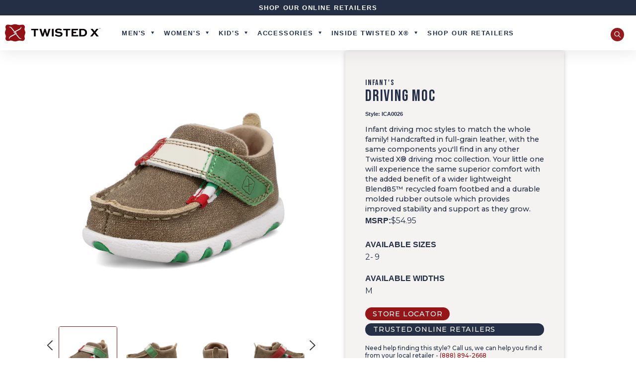

--- FILE ---
content_type: text/html; charset=utf-8
request_url: https://twistedx.com/products/ica0026
body_size: 33661
content:
<!doctype html>
  <html class="no-js" lang="en">
    <head>
  
       <!-- Preload header -->
      <link href="//twistedx.com/cdn/shop/t/22/assets/base.css?v=2035893741074010751763396123" rel="stylesheet" type="text/css" media="all" />
      <link href="//twistedx.com/cdn/shop/t/22/assets/ocs-header.css?v=111603181540343972631729662040" rel="stylesheet" type="text/css" media="all" />
  
       <!-- Preload fonts -->
      <link rel="preload" href="https://cdn.shopify.com/s/files/1/0257/5856/4424/files/montserrat-300.woff2?v=1686537863" as="font" type="font/woff2" crossorigin>
      <link rel="preload" href="https://cdn.shopify.com/s/files/1/0257/5856/4424/files/montserrat-400.woff2?v=1686537863" as="font" type="font/woff2" crossorigin>
      <link rel="preload" href="https://cdn.shopify.com/s/files/1/0257/5856/4424/files/montserrat-500.woff2?v=1686537863" as="font" type="font/woff2" crossorigin>
      <link rel="preload" href="https://cdn.shopify.com/s/files/1/0257/5856/4424/files/montserrat-700.woff2?v=1686537863" as="font" type="font/woff2" crossorigin>
      <link rel="preload" href="https://cdn.shopify.com/s/files/1/0257/5856/4424/files/montserrat-800.woff2?v=1686537863" as="font" type="font/woff2" crossorigin>
      <link rel="preload" href="https://cdn.shopify.com/s/files/1/0257/5856/4424/files/bebas-neue-400.woff2?v=1686537502" as="font" type="font/woff2" crossorigin>
  
  
      <title>
        Twisted X®
        
          | Driving Moc | ICA0026
        
      </title>
  
  
      
        
          <meta name="robots" content="index, follow">
        
      
  
      <meta charset="utf-8">
      <meta http-equiv="X-UA-Compatible" content="IE=edge">
      <meta name="viewport" content="width=device-width,initial-scale=1">
      <meta name="theme-color" content="">
      <link rel="canonical" href="https://twistedx.com/products/ica0026">
      <link rel="preconnect" href="https://cdn.shopify.com" crossorigin><link
          rel="icon"
          type="image/png"
          href="//twistedx.com/cdn/shop/files/favicon.png?crop=center&height=32&v=1698767385&width=32"
        >

<meta property="og:site_name" content="Twisted X®">
<meta property="og:url" content="https://twistedx.com/products/ica0026">
<meta property="og:title" content="Driving Moc | ICA0026">
<meta property="og:type" content="product">
<meta property="og:description" content="Infant driving moc styles to match the whole family! Handcrafted in full-grain leather, with the same components you&#39;ll find in any other Twisted X® driving moc collection. Your little one will experience the same superior comfort with the added benefit of a wider lightweight Blend85™ recycled foam footbed and a durabl"><meta property="og:image" content="http://twistedx.com/cdn/shop/files/ICA0026.07_1400x1400_L.jpg?v=1692711173">
  <meta property="og:image:secure_url" content="https://twistedx.com/cdn/shop/files/ICA0026.07_1400x1400_L.jpg?v=1692711173">
  <meta property="og:image:width" content="1400">
  <meta property="og:image:height" content="1400"><meta property="og:price:amount" content="54.95">
  <meta property="og:price:currency" content="USD"><meta name="twitter:card" content="summary_large_image">
<meta name="twitter:title" content="Driving Moc | ICA0026">
<meta name="twitter:description" content="Infant driving moc styles to match the whole family! Handcrafted in full-grain leather, with the same components you&#39;ll find in any other Twisted X® driving moc collection. Your little one will experience the same superior comfort with the added benefit of a wider lightweight Blend85™ recycled foam footbed and a durabl">

  
      <script src="https://cdn.shopify.com/s/files/1/0257/5856/4424/files/jquery-lib.min.js"></script>
      <script src="https://cdn.shopify.com/s/files/1/0257/5856/4424/files/swiper-bundle.min.js?v=1680647685"></script>
  
      <link href="//twistedx.com/cdn/shop/t/22/assets/swiper-bundle.css?v=85801832059918525651729662040" rel="stylesheet" type="text/css" media="all" />
      <link href="//twistedx.com/cdn/shop/t/22/assets/ocs-component-predictive-search.css?v=143459036432836913041729746383" rel="stylesheet" type="text/css" media="all" />
      <link href="//twistedx.com/cdn/shop/t/22/assets/base.css?v=2035893741074010751763396123" rel="stylesheet" type="text/css" media="all" />
  
      <script>
        document.documentElement.className = document.documentElement.className.replace('no-js', 'js');
      
  
        if (window.location.href.indexOf("/infant's") !== -1) {
          window.location.replace(window.location.href.replace("/infant's", '/infants'));
        }
        if (window.location.pathname == '/contact-us/') {
          window.location.replace('/pages/contact');
        }
        if (window.location.pathname == '/about-us/') {
          window.location.replace('/pages/our-roots');
        }
        if (window.location.pathname == '/sustainability/') {
          window.location.replace('/pages/our-planet');
        }
        if (window.location.pathname == '/zero-x/') {
          window.location.replace('/pages/zero-x/');
        }
        if (window.location.pathname == '/tetwp/') {
          window.location.replace('/pages/tough-enough-to-wear-pink');
        }
        if (window.location.pathname == '/about-us/') {
          window.location.replace('/pages/our-roots');
        }
      </script>
  
     <!-- Google Tag Manager -->
    <script>(function(w,d,s,l,i){w[l]=w[l]||[];w[l].push({'gtm.start':
    new Date().getTime(),event:'gtm.js'});var f=d.getElementsByTagName(s)[0],
    j=d.createElement(s),dl=l!='dataLayer'?'&l='+l:'';j.async=true;j.src=
    'https://www.googletagmanager.com/gtm.js?id='+i+dl;f.parentNode.insertBefore(j,f);
    })(window,document,'script','dataLayer','GTM-P6W3G77');</script>
    <!-- End Google Tag Manager -->
  
      <script>
        jQuery('html').removeClass('no-js').addClass('js');
      </script>
  
      <!-- Meta Pixel Code -->
      <script>
        !(function (f, b, e, v, n, t, s) {
          if (f.fbq) return;
          n = f.fbq = function () {
            n.callMethod ? n.callMethod.apply(n, arguments) : n.queue.push(arguments);
          };
          if (!f._fbq) f._fbq = n;
          n.push = n;
          n.loaded = !0;
          n.version = '2.0';
          n.queue = [];
          t = b.createElement(e);
          t.async = !0;
          t.src = v;
          s = b.getElementsByTagName(e)[0];
          s.parentNode.insertBefore(t, s);
        })(window, document, 'script', 'https://connect.facebook.net/en_US/fbevents.js');
        fbq('init', '1396423794082241');
        fbq('init', '744742313231661');
        fbq('init', '1091107725106173');
        fbq('track', 'PageView');
      </script>
      <noscript
        ><img
          height="1"
          width="1"
          style="display:none"
          src="https://www.facebook.com/tr?id=1396423794082241&ev=PageView&noscript=1"
        ><img
          height="1"
          width="1"
          src="https://www.facebook.com/tr?id=744742313231661&ev=PageView&noscript=1"
      >
        <img height="1" width="1" style="display:none"
src="https://www.facebook.com/tr?id=1091107725106173&ev=PageView&noscript=1"
/>
      </noscript>
      <!-- End Meta Pixel Code -->
    <!-- BEGIN app block: shopify://apps/klaviyo-email-marketing-sms/blocks/klaviyo-onsite-embed/2632fe16-c075-4321-a88b-50b567f42507 -->












  <script async src="https://static.klaviyo.com/onsite/js/JZJhMA/klaviyo.js?company_id=JZJhMA"></script>
  <script>!function(){if(!window.klaviyo){window._klOnsite=window._klOnsite||[];try{window.klaviyo=new Proxy({},{get:function(n,i){return"push"===i?function(){var n;(n=window._klOnsite).push.apply(n,arguments)}:function(){for(var n=arguments.length,o=new Array(n),w=0;w<n;w++)o[w]=arguments[w];var t="function"==typeof o[o.length-1]?o.pop():void 0,e=new Promise((function(n){window._klOnsite.push([i].concat(o,[function(i){t&&t(i),n(i)}]))}));return e}}})}catch(n){window.klaviyo=window.klaviyo||[],window.klaviyo.push=function(){var n;(n=window._klOnsite).push.apply(n,arguments)}}}}();</script>

  
    <script id="viewed_product">
      if (item == null) {
        var _learnq = _learnq || [];

        var MetafieldReviews = null
        var MetafieldYotpoRating = null
        var MetafieldYotpoCount = null
        var MetafieldLooxRating = null
        var MetafieldLooxCount = null
        var okendoProduct = null
        var okendoProductReviewCount = null
        var okendoProductReviewAverageValue = null
        try {
          // The following fields are used for Customer Hub recently viewed in order to add reviews.
          // This information is not part of __kla_viewed. Instead, it is part of __kla_viewed_reviewed_items
          MetafieldReviews = {};
          MetafieldYotpoRating = null
          MetafieldYotpoCount = null
          MetafieldLooxRating = null
          MetafieldLooxCount = null

          okendoProduct = null
          // If the okendo metafield is not legacy, it will error, which then requires the new json formatted data
          if (okendoProduct && 'error' in okendoProduct) {
            okendoProduct = null
          }
          okendoProductReviewCount = okendoProduct ? okendoProduct.reviewCount : null
          okendoProductReviewAverageValue = okendoProduct ? okendoProduct.reviewAverageValue : null
        } catch (error) {
          console.error('Error in Klaviyo onsite reviews tracking:', error);
        }

        var item = {
          Name: "Driving Moc | ICA0026",
          ProductID: 7884868518050,
          Categories: ["Driving Mocs","Infant Casuals","Lifestyle","Mexican Heritage"],
          ImageURL: "https://twistedx.com/cdn/shop/files/ICA0026.07_1400x1400_L_grande.jpg?v=1692711173",
          URL: "https://twistedx.com/products/ica0026",
          Brand: "Twisted X",
          Price: "$54.95",
          Value: "54.95",
          CompareAtPrice: "$0.00"
        };
        _learnq.push(['track', 'Viewed Product', item]);
        _learnq.push(['trackViewedItem', {
          Title: item.Name,
          ItemId: item.ProductID,
          Categories: item.Categories,
          ImageUrl: item.ImageURL,
          Url: item.URL,
          Metadata: {
            Brand: item.Brand,
            Price: item.Price,
            Value: item.Value,
            CompareAtPrice: item.CompareAtPrice
          },
          metafields:{
            reviews: MetafieldReviews,
            yotpo:{
              rating: MetafieldYotpoRating,
              count: MetafieldYotpoCount,
            },
            loox:{
              rating: MetafieldLooxRating,
              count: MetafieldLooxCount,
            },
            okendo: {
              rating: okendoProductReviewAverageValue,
              count: okendoProductReviewCount,
            }
          }
        }]);
      }
    </script>
  




  <script>
    window.klaviyoReviewsProductDesignMode = false
  </script>



  <!-- BEGIN app snippet: customer-hub-data --><script>
  if (!window.customerHub) {
    window.customerHub = {};
  }
  window.customerHub.storefrontRoutes = {
    login: "https://twistedx.com/customer_authentication/redirect?locale=en&region_country=US?return_url=%2F%23k-hub",
    register: "https://shopify.com/25758564424/account?locale=en?return_url=%2F%23k-hub",
    logout: "/account/logout",
    profile: "/account",
    addresses: "/account/addresses",
  };
  
  window.customerHub.userId = null;
  
  window.customerHub.storeDomain = "twisted-x-footwear.myshopify.com";

  
    window.customerHub.activeProduct = {
      name: "Driving Moc | ICA0026",
      category: null,
      imageUrl: "https://twistedx.com/cdn/shop/files/ICA0026.07_1400x1400_L_grande.jpg?v=1692711173",
      id: "7884868518050",
      link: "https://twistedx.com/products/ica0026",
      variants: [
        
          {
            id: "43556456005794",
            
            imageUrl: null,
            
            price: "5495",
            currency: "USD",
            availableForSale: true,
            title: "2 \/ M \/ Dusty Tan \u0026 Multi",
          },
        
          {
            id: "43556456038562",
            
            imageUrl: null,
            
            price: "5495",
            currency: "USD",
            availableForSale: true,
            title: "3 \/ M \/ Dusty Tan \u0026 Multi",
          },
        
          {
            id: "43556456071330",
            
            imageUrl: null,
            
            price: "5495",
            currency: "USD",
            availableForSale: true,
            title: "4 \/ M \/ Dusty Tan \u0026 Multi",
          },
        
          {
            id: "43556456104098",
            
            imageUrl: null,
            
            price: "5495",
            currency: "USD",
            availableForSale: true,
            title: "5 \/ M \/ Dusty Tan \u0026 Multi",
          },
        
          {
            id: "43556456136866",
            
            imageUrl: null,
            
            price: "5495",
            currency: "USD",
            availableForSale: true,
            title: "6 \/ M \/ Dusty Tan \u0026 Multi",
          },
        
          {
            id: "43556456169634",
            
            imageUrl: null,
            
            price: "5495",
            currency: "USD",
            availableForSale: true,
            title: "7 \/ M \/ Dusty Tan \u0026 Multi",
          },
        
          {
            id: "43556456202402",
            
            imageUrl: null,
            
            price: "5495",
            currency: "USD",
            availableForSale: true,
            title: "8 \/ M \/ Dusty Tan \u0026 Multi",
          },
        
          {
            id: "43556456235170",
            
            imageUrl: null,
            
            price: "5495",
            currency: "USD",
            availableForSale: true,
            title: "9 \/ M \/ Dusty Tan \u0026 Multi",
          },
        
      ],
    };
    window.customerHub.activeProduct.variants.forEach((variant) => {
        
        variant.price = `${variant.price.slice(0, -2)}.${variant.price.slice(-2)}`;
    });
  

  
    window.customerHub.storeLocale = {
        currentLanguage: 'en',
        currentCountry: 'US',
        availableLanguages: [
          
            {
              iso_code: 'en',
              endonym_name: 'English'
            },
          
            {
              iso_code: 'es',
              endonym_name: 'Español'
            }
          
        ],
        availableCountries: [
          
            {
              iso_code: 'US',
              name: 'United States',
              currency_code: 'USD'
            }
          
        ]
    };
  
</script>
<!-- END app snippet -->
  <!-- BEGIN app snippet: customer-hub-localization-form-injection --><div style="display: none">
  <localization-form>
  <form method="post" action="/localization" id="localization_form" accept-charset="UTF-8" class="shopify-localization-form" enctype="multipart/form-data"><input type="hidden" name="form_type" value="localization" /><input type="hidden" name="utf8" value="✓" /><input type="hidden" name="_method" value="put" /><input type="hidden" name="return_to" value="/products/ica0026" />
    <input type="hidden" id="CustomerHubLanguageCodeSelector" name="language_code" value="en" />
    <input type="hidden" id="CustomerHubCountryCodeSelector" name="country_code" value="US" />
  </form>
  </localization-form>
</div><!-- END app snippet -->





<!-- END app block --><!-- BEGIN app block: shopify://apps/replaypro/blocks/recorder/9c500141-cbb8-4433-a2e9-4f4b5b3433be --><meta id="replay-pro-recorder" name="status" content="true">
<!-- END app block --><script src="https://cdn.shopify.com/extensions/019a928b-f96e-7740-82aa-aa90c81565ba/frontend_v3-18/assets/recorder.shopter.js" type="text/javascript" defer="defer"></script>
<link href="https://monorail-edge.shopifysvc.com" rel="dns-prefetch">
<script>(function(){if ("sendBeacon" in navigator && "performance" in window) {try {var session_token_from_headers = performance.getEntriesByType('navigation')[0].serverTiming.find(x => x.name == '_s').description;} catch {var session_token_from_headers = undefined;}var session_cookie_matches = document.cookie.match(/_shopify_s=([^;]*)/);var session_token_from_cookie = session_cookie_matches && session_cookie_matches.length === 2 ? session_cookie_matches[1] : "";var session_token = session_token_from_headers || session_token_from_cookie || "";function handle_abandonment_event(e) {var entries = performance.getEntries().filter(function(entry) {return /monorail-edge.shopifysvc.com/.test(entry.name);});if (!window.abandonment_tracked && entries.length === 0) {window.abandonment_tracked = true;var currentMs = Date.now();var navigation_start = performance.timing.navigationStart;var payload = {shop_id: 25758564424,url: window.location.href,navigation_start,duration: currentMs - navigation_start,session_token,page_type: "product"};window.navigator.sendBeacon("https://monorail-edge.shopifysvc.com/v1/produce", JSON.stringify({schema_id: "online_store_buyer_site_abandonment/1.1",payload: payload,metadata: {event_created_at_ms: currentMs,event_sent_at_ms: currentMs}}));}}window.addEventListener('pagehide', handle_abandonment_event);}}());</script>
<script id="web-pixels-manager-setup">(function e(e,d,r,n,o){if(void 0===o&&(o={}),!Boolean(null===(a=null===(i=window.Shopify)||void 0===i?void 0:i.analytics)||void 0===a?void 0:a.replayQueue)){var i,a;window.Shopify=window.Shopify||{};var t=window.Shopify;t.analytics=t.analytics||{};var s=t.analytics;s.replayQueue=[],s.publish=function(e,d,r){return s.replayQueue.push([e,d,r]),!0};try{self.performance.mark("wpm:start")}catch(e){}var l=function(){var e={modern:/Edge?\/(1{2}[4-9]|1[2-9]\d|[2-9]\d{2}|\d{4,})\.\d+(\.\d+|)|Firefox\/(1{2}[4-9]|1[2-9]\d|[2-9]\d{2}|\d{4,})\.\d+(\.\d+|)|Chrom(ium|e)\/(9{2}|\d{3,})\.\d+(\.\d+|)|(Maci|X1{2}).+ Version\/(15\.\d+|(1[6-9]|[2-9]\d|\d{3,})\.\d+)([,.]\d+|)( \(\w+\)|)( Mobile\/\w+|) Safari\/|Chrome.+OPR\/(9{2}|\d{3,})\.\d+\.\d+|(CPU[ +]OS|iPhone[ +]OS|CPU[ +]iPhone|CPU IPhone OS|CPU iPad OS)[ +]+(15[._]\d+|(1[6-9]|[2-9]\d|\d{3,})[._]\d+)([._]\d+|)|Android:?[ /-](13[3-9]|1[4-9]\d|[2-9]\d{2}|\d{4,})(\.\d+|)(\.\d+|)|Android.+Firefox\/(13[5-9]|1[4-9]\d|[2-9]\d{2}|\d{4,})\.\d+(\.\d+|)|Android.+Chrom(ium|e)\/(13[3-9]|1[4-9]\d|[2-9]\d{2}|\d{4,})\.\d+(\.\d+|)|SamsungBrowser\/([2-9]\d|\d{3,})\.\d+/,legacy:/Edge?\/(1[6-9]|[2-9]\d|\d{3,})\.\d+(\.\d+|)|Firefox\/(5[4-9]|[6-9]\d|\d{3,})\.\d+(\.\d+|)|Chrom(ium|e)\/(5[1-9]|[6-9]\d|\d{3,})\.\d+(\.\d+|)([\d.]+$|.*Safari\/(?![\d.]+ Edge\/[\d.]+$))|(Maci|X1{2}).+ Version\/(10\.\d+|(1[1-9]|[2-9]\d|\d{3,})\.\d+)([,.]\d+|)( \(\w+\)|)( Mobile\/\w+|) Safari\/|Chrome.+OPR\/(3[89]|[4-9]\d|\d{3,})\.\d+\.\d+|(CPU[ +]OS|iPhone[ +]OS|CPU[ +]iPhone|CPU IPhone OS|CPU iPad OS)[ +]+(10[._]\d+|(1[1-9]|[2-9]\d|\d{3,})[._]\d+)([._]\d+|)|Android:?[ /-](13[3-9]|1[4-9]\d|[2-9]\d{2}|\d{4,})(\.\d+|)(\.\d+|)|Mobile Safari.+OPR\/([89]\d|\d{3,})\.\d+\.\d+|Android.+Firefox\/(13[5-9]|1[4-9]\d|[2-9]\d{2}|\d{4,})\.\d+(\.\d+|)|Android.+Chrom(ium|e)\/(13[3-9]|1[4-9]\d|[2-9]\d{2}|\d{4,})\.\d+(\.\d+|)|Android.+(UC? ?Browser|UCWEB|U3)[ /]?(15\.([5-9]|\d{2,})|(1[6-9]|[2-9]\d|\d{3,})\.\d+)\.\d+|SamsungBrowser\/(5\.\d+|([6-9]|\d{2,})\.\d+)|Android.+MQ{2}Browser\/(14(\.(9|\d{2,})|)|(1[5-9]|[2-9]\d|\d{3,})(\.\d+|))(\.\d+|)|K[Aa][Ii]OS\/(3\.\d+|([4-9]|\d{2,})\.\d+)(\.\d+|)/},d=e.modern,r=e.legacy,n=navigator.userAgent;return n.match(d)?"modern":n.match(r)?"legacy":"unknown"}(),u="modern"===l?"modern":"legacy",c=(null!=n?n:{modern:"",legacy:""})[u],f=function(e){return[e.baseUrl,"/wpm","/b",e.hashVersion,"modern"===e.buildTarget?"m":"l",".js"].join("")}({baseUrl:d,hashVersion:r,buildTarget:u}),m=function(e){var d=e.version,r=e.bundleTarget,n=e.surface,o=e.pageUrl,i=e.monorailEndpoint;return{emit:function(e){var a=e.status,t=e.errorMsg,s=(new Date).getTime(),l=JSON.stringify({metadata:{event_sent_at_ms:s},events:[{schema_id:"web_pixels_manager_load/3.1",payload:{version:d,bundle_target:r,page_url:o,status:a,surface:n,error_msg:t},metadata:{event_created_at_ms:s}}]});if(!i)return console&&console.warn&&console.warn("[Web Pixels Manager] No Monorail endpoint provided, skipping logging."),!1;try{return self.navigator.sendBeacon.bind(self.navigator)(i,l)}catch(e){}var u=new XMLHttpRequest;try{return u.open("POST",i,!0),u.setRequestHeader("Content-Type","text/plain"),u.send(l),!0}catch(e){return console&&console.warn&&console.warn("[Web Pixels Manager] Got an unhandled error while logging to Monorail."),!1}}}}({version:r,bundleTarget:l,surface:e.surface,pageUrl:self.location.href,monorailEndpoint:e.monorailEndpoint});try{o.browserTarget=l,function(e){var d=e.src,r=e.async,n=void 0===r||r,o=e.onload,i=e.onerror,a=e.sri,t=e.scriptDataAttributes,s=void 0===t?{}:t,l=document.createElement("script"),u=document.querySelector("head"),c=document.querySelector("body");if(l.async=n,l.src=d,a&&(l.integrity=a,l.crossOrigin="anonymous"),s)for(var f in s)if(Object.prototype.hasOwnProperty.call(s,f))try{l.dataset[f]=s[f]}catch(e){}if(o&&l.addEventListener("load",o),i&&l.addEventListener("error",i),u)u.appendChild(l);else{if(!c)throw new Error("Did not find a head or body element to append the script");c.appendChild(l)}}({src:f,async:!0,onload:function(){if(!function(){var e,d;return Boolean(null===(d=null===(e=window.Shopify)||void 0===e?void 0:e.analytics)||void 0===d?void 0:d.initialized)}()){var d=window.webPixelsManager.init(e)||void 0;if(d){var r=window.Shopify.analytics;r.replayQueue.forEach((function(e){var r=e[0],n=e[1],o=e[2];d.publishCustomEvent(r,n,o)})),r.replayQueue=[],r.publish=d.publishCustomEvent,r.visitor=d.visitor,r.initialized=!0}}},onerror:function(){return m.emit({status:"failed",errorMsg:"".concat(f," has failed to load")})},sri:function(e){var d=/^sha384-[A-Za-z0-9+/=]+$/;return"string"==typeof e&&d.test(e)}(c)?c:"",scriptDataAttributes:o}),m.emit({status:"loading"})}catch(e){m.emit({status:"failed",errorMsg:(null==e?void 0:e.message)||"Unknown error"})}}})({shopId: 25758564424,storefrontBaseUrl: "https://twistedx.com",extensionsBaseUrl: "https://extensions.shopifycdn.com/cdn/shopifycloud/web-pixels-manager",monorailEndpoint: "https://monorail-edge.shopifysvc.com/unstable/produce_batch",surface: "storefront-renderer",enabledBetaFlags: ["2dca8a86"],webPixelsConfigList: [{"id":"1371340962","configuration":"{\"accountID\":\"JZJhMA\",\"webPixelConfig\":\"eyJlbmFibGVBZGRlZFRvQ2FydEV2ZW50cyI6IHRydWV9\"}","eventPayloadVersion":"v1","runtimeContext":"STRICT","scriptVersion":"9a3e1117c25e3d7955a2b89bcfe1cdfd","type":"APP","apiClientId":123074,"privacyPurposes":["ANALYTICS","MARKETING"],"dataSharingAdjustments":{"protectedCustomerApprovalScopes":["read_customer_address","read_customer_email","read_customer_name","read_customer_personal_data","read_customer_phone"]}},{"id":"774373538","configuration":"{\"shopId\": \"25758564424\", \"domain\": \"https:\/\/api.trustoo.io\/\"}","eventPayloadVersion":"v1","runtimeContext":"STRICT","scriptVersion":"ba09fa9fe3be54bc43d59b10cafc99bb","type":"APP","apiClientId":6212459,"privacyPurposes":["ANALYTICS","SALE_OF_DATA"],"dataSharingAdjustments":{"protectedCustomerApprovalScopes":["read_customer_address","read_customer_email","read_customer_name","read_customer_personal_data","read_customer_phone"]}},{"id":"727679138","configuration":"{\"enabled\":\"true\"}","eventPayloadVersion":"v1","runtimeContext":"STRICT","scriptVersion":"a3d22a6d29507fce2106ec2990f2df51","type":"APP","apiClientId":2929583,"privacyPurposes":["ANALYTICS","MARKETING","SALE_OF_DATA"],"dataSharingAdjustments":{"protectedCustomerApprovalScopes":[]}},{"id":"602276002","configuration":"{\"config\":\"{\\\"pixel_id\\\":\\\"G-KKYM7HS3BZ\\\",\\\"gtag_events\\\":[{\\\"type\\\":\\\"begin_checkout\\\",\\\"action_label\\\":\\\"G-KKYM7HS3BZ\\\"},{\\\"type\\\":\\\"search\\\",\\\"action_label\\\":\\\"G-KKYM7HS3BZ\\\"},{\\\"type\\\":\\\"view_item\\\",\\\"action_label\\\":\\\"G-KKYM7HS3BZ\\\"},{\\\"type\\\":\\\"purchase\\\",\\\"action_label\\\":\\\"G-KKYM7HS3BZ\\\"},{\\\"type\\\":\\\"page_view\\\",\\\"action_label\\\":\\\"G-KKYM7HS3BZ\\\"},{\\\"type\\\":\\\"add_payment_info\\\",\\\"action_label\\\":\\\"G-KKYM7HS3BZ\\\"},{\\\"type\\\":\\\"add_to_cart\\\",\\\"action_label\\\":\\\"G-KKYM7HS3BZ\\\"}],\\\"enable_monitoring_mode\\\":false}\"}","eventPayloadVersion":"v1","runtimeContext":"OPEN","scriptVersion":"b2a88bafab3e21179ed38636efcd8a93","type":"APP","apiClientId":1780363,"privacyPurposes":[],"dataSharingAdjustments":{"protectedCustomerApprovalScopes":["read_customer_address","read_customer_email","read_customer_name","read_customer_personal_data","read_customer_phone"]}},{"id":"62029986","configuration":"{\"discountCodeUrl\":\"https:\\\/\\\/api.getroster.com\\\/v2\\\/discount-codes\\\/shareable?access_token=u2phmu9uk2nyznv0ou95edg2nlewqt09CtD5fqyuWCY66OQX5u6lBlgN7hGf5F\",\"shopifyTypeId\":\"42\",\"captureEmitUrl\":\"https:\\\/\\\/sa.getroster.com\\\/sb\",\"token\":\"u2phmu9uk2nyznv0ou95edg2nlewqt09CtD5fqyuWCY66OQX5u6lBlgN7hGf5F\",\"customParamName\":\"rstr\"}","eventPayloadVersion":"v1","runtimeContext":"STRICT","scriptVersion":"8603c70ede6d82e1e66418e55d78fac0","type":"APP","apiClientId":1413402,"privacyPurposes":["ANALYTICS","MARKETING","SALE_OF_DATA"],"dataSharingAdjustments":{"protectedCustomerApprovalScopes":["read_customer_address","read_customer_email","read_customer_name","read_customer_personal_data"]}},{"id":"shopify-app-pixel","configuration":"{}","eventPayloadVersion":"v1","runtimeContext":"STRICT","scriptVersion":"0450","apiClientId":"shopify-pixel","type":"APP","privacyPurposes":["ANALYTICS","MARKETING"]},{"id":"shopify-custom-pixel","eventPayloadVersion":"v1","runtimeContext":"LAX","scriptVersion":"0450","apiClientId":"shopify-pixel","type":"CUSTOM","privacyPurposes":["ANALYTICS","MARKETING"]}],isMerchantRequest: false,initData: {"shop":{"name":"Twisted X®","paymentSettings":{"currencyCode":"USD"},"myshopifyDomain":"twisted-x-footwear.myshopify.com","countryCode":"US","storefrontUrl":"https:\/\/twistedx.com"},"customer":null,"cart":null,"checkout":null,"productVariants":[{"price":{"amount":54.95,"currencyCode":"USD"},"product":{"title":"Driving Moc | ICA0026","vendor":"Twisted X","id":"7884868518050","untranslatedTitle":"Driving Moc | ICA0026","url":"\/products\/ica0026","type":"Footwear"},"id":"43556456005794","image":{"src":"\/\/twistedx.com\/cdn\/shop\/files\/ICA0026.07_1400x1400_L.jpg?v=1692711173"},"sku":"ICA0026-M-02","title":"2 \/ M \/ Dusty Tan \u0026 Multi","untranslatedTitle":"2 \/ M \/ Dusty Tan \u0026 Multi"},{"price":{"amount":54.95,"currencyCode":"USD"},"product":{"title":"Driving Moc | ICA0026","vendor":"Twisted X","id":"7884868518050","untranslatedTitle":"Driving Moc | ICA0026","url":"\/products\/ica0026","type":"Footwear"},"id":"43556456038562","image":{"src":"\/\/twistedx.com\/cdn\/shop\/files\/ICA0026.07_1400x1400_L.jpg?v=1692711173"},"sku":"ICA0026-M-03","title":"3 \/ M \/ Dusty Tan \u0026 Multi","untranslatedTitle":"3 \/ M \/ Dusty Tan \u0026 Multi"},{"price":{"amount":54.95,"currencyCode":"USD"},"product":{"title":"Driving Moc | ICA0026","vendor":"Twisted X","id":"7884868518050","untranslatedTitle":"Driving Moc | ICA0026","url":"\/products\/ica0026","type":"Footwear"},"id":"43556456071330","image":{"src":"\/\/twistedx.com\/cdn\/shop\/files\/ICA0026.07_1400x1400_L.jpg?v=1692711173"},"sku":"ICA0026-M-04","title":"4 \/ M \/ Dusty Tan \u0026 Multi","untranslatedTitle":"4 \/ M \/ Dusty Tan \u0026 Multi"},{"price":{"amount":54.95,"currencyCode":"USD"},"product":{"title":"Driving Moc | ICA0026","vendor":"Twisted X","id":"7884868518050","untranslatedTitle":"Driving Moc | ICA0026","url":"\/products\/ica0026","type":"Footwear"},"id":"43556456104098","image":{"src":"\/\/twistedx.com\/cdn\/shop\/files\/ICA0026.07_1400x1400_L.jpg?v=1692711173"},"sku":"ICA0026-M-05","title":"5 \/ M \/ Dusty Tan \u0026 Multi","untranslatedTitle":"5 \/ M \/ Dusty Tan \u0026 Multi"},{"price":{"amount":54.95,"currencyCode":"USD"},"product":{"title":"Driving Moc | ICA0026","vendor":"Twisted X","id":"7884868518050","untranslatedTitle":"Driving Moc | ICA0026","url":"\/products\/ica0026","type":"Footwear"},"id":"43556456136866","image":{"src":"\/\/twistedx.com\/cdn\/shop\/files\/ICA0026.07_1400x1400_L.jpg?v=1692711173"},"sku":"ICA0026-M-06","title":"6 \/ M \/ Dusty Tan \u0026 Multi","untranslatedTitle":"6 \/ M \/ Dusty Tan \u0026 Multi"},{"price":{"amount":54.95,"currencyCode":"USD"},"product":{"title":"Driving Moc | ICA0026","vendor":"Twisted X","id":"7884868518050","untranslatedTitle":"Driving Moc | ICA0026","url":"\/products\/ica0026","type":"Footwear"},"id":"43556456169634","image":{"src":"\/\/twistedx.com\/cdn\/shop\/files\/ICA0026.07_1400x1400_L.jpg?v=1692711173"},"sku":"ICA0026-M-07","title":"7 \/ M \/ Dusty Tan \u0026 Multi","untranslatedTitle":"7 \/ M \/ Dusty Tan \u0026 Multi"},{"price":{"amount":54.95,"currencyCode":"USD"},"product":{"title":"Driving Moc | ICA0026","vendor":"Twisted X","id":"7884868518050","untranslatedTitle":"Driving Moc | ICA0026","url":"\/products\/ica0026","type":"Footwear"},"id":"43556456202402","image":{"src":"\/\/twistedx.com\/cdn\/shop\/files\/ICA0026.07_1400x1400_L.jpg?v=1692711173"},"sku":"ICA0026-M-08","title":"8 \/ M \/ Dusty Tan \u0026 Multi","untranslatedTitle":"8 \/ M \/ Dusty Tan \u0026 Multi"},{"price":{"amount":54.95,"currencyCode":"USD"},"product":{"title":"Driving Moc | ICA0026","vendor":"Twisted X","id":"7884868518050","untranslatedTitle":"Driving Moc | ICA0026","url":"\/products\/ica0026","type":"Footwear"},"id":"43556456235170","image":{"src":"\/\/twistedx.com\/cdn\/shop\/files\/ICA0026.07_1400x1400_L.jpg?v=1692711173"},"sku":"ICA0026-M-09","title":"9 \/ M \/ Dusty Tan \u0026 Multi","untranslatedTitle":"9 \/ M \/ Dusty Tan \u0026 Multi"}],"purchasingCompany":null},},"https://twistedx.com/cdn","ae1676cfwd2530674p4253c800m34e853cb",{"modern":"","legacy":""},{"shopId":"25758564424","storefrontBaseUrl":"https:\/\/twistedx.com","extensionBaseUrl":"https:\/\/extensions.shopifycdn.com\/cdn\/shopifycloud\/web-pixels-manager","surface":"storefront-renderer","enabledBetaFlags":"[\"2dca8a86\"]","isMerchantRequest":"false","hashVersion":"ae1676cfwd2530674p4253c800m34e853cb","publish":"custom","events":"[[\"page_viewed\",{}],[\"product_viewed\",{\"productVariant\":{\"price\":{\"amount\":54.95,\"currencyCode\":\"USD\"},\"product\":{\"title\":\"Driving Moc | ICA0026\",\"vendor\":\"Twisted X\",\"id\":\"7884868518050\",\"untranslatedTitle\":\"Driving Moc | ICA0026\",\"url\":\"\/products\/ica0026\",\"type\":\"Footwear\"},\"id\":\"43556456005794\",\"image\":{\"src\":\"\/\/twistedx.com\/cdn\/shop\/files\/ICA0026.07_1400x1400_L.jpg?v=1692711173\"},\"sku\":\"ICA0026-M-02\",\"title\":\"2 \/ M \/ Dusty Tan \u0026 Multi\",\"untranslatedTitle\":\"2 \/ M \/ Dusty Tan \u0026 Multi\"}}]]"});</script><script>
  window.ShopifyAnalytics = window.ShopifyAnalytics || {};
  window.ShopifyAnalytics.meta = window.ShopifyAnalytics.meta || {};
  window.ShopifyAnalytics.meta.currency = 'USD';
  var meta = {"product":{"id":7884868518050,"gid":"gid:\/\/shopify\/Product\/7884868518050","vendor":"Twisted X","type":"Footwear","variants":[{"id":43556456005794,"price":5495,"name":"Driving Moc | ICA0026 - 2 \/ M \/ Dusty Tan \u0026 Multi","public_title":"2 \/ M \/ Dusty Tan \u0026 Multi","sku":"ICA0026-M-02"},{"id":43556456038562,"price":5495,"name":"Driving Moc | ICA0026 - 3 \/ M \/ Dusty Tan \u0026 Multi","public_title":"3 \/ M \/ Dusty Tan \u0026 Multi","sku":"ICA0026-M-03"},{"id":43556456071330,"price":5495,"name":"Driving Moc | ICA0026 - 4 \/ M \/ Dusty Tan \u0026 Multi","public_title":"4 \/ M \/ Dusty Tan \u0026 Multi","sku":"ICA0026-M-04"},{"id":43556456104098,"price":5495,"name":"Driving Moc | ICA0026 - 5 \/ M \/ Dusty Tan \u0026 Multi","public_title":"5 \/ M \/ Dusty Tan \u0026 Multi","sku":"ICA0026-M-05"},{"id":43556456136866,"price":5495,"name":"Driving Moc | ICA0026 - 6 \/ M \/ Dusty Tan \u0026 Multi","public_title":"6 \/ M \/ Dusty Tan \u0026 Multi","sku":"ICA0026-M-06"},{"id":43556456169634,"price":5495,"name":"Driving Moc | ICA0026 - 7 \/ M \/ Dusty Tan \u0026 Multi","public_title":"7 \/ M \/ Dusty Tan \u0026 Multi","sku":"ICA0026-M-07"},{"id":43556456202402,"price":5495,"name":"Driving Moc | ICA0026 - 8 \/ M \/ Dusty Tan \u0026 Multi","public_title":"8 \/ M \/ Dusty Tan \u0026 Multi","sku":"ICA0026-M-08"},{"id":43556456235170,"price":5495,"name":"Driving Moc | ICA0026 - 9 \/ M \/ Dusty Tan \u0026 Multi","public_title":"9 \/ M \/ Dusty Tan \u0026 Multi","sku":"ICA0026-M-09"}],"remote":false},"page":{"pageType":"product","resourceType":"product","resourceId":7884868518050}};
  for (var attr in meta) {
    window.ShopifyAnalytics.meta[attr] = meta[attr];
  }
</script>
<script class="analytics">
  (function () {
    var customDocumentWrite = function(content) {
      var jquery = null;

      if (window.jQuery) {
        jquery = window.jQuery;
      } else if (window.Checkout && window.Checkout.$) {
        jquery = window.Checkout.$;
      }

      if (jquery) {
        jquery('body').append(content);
      }
    };

    var hasLoggedConversion = function(token) {
      if (token) {
        return document.cookie.indexOf('loggedConversion=' + token) !== -1;
      }
      return false;
    }

    var setCookieIfConversion = function(token) {
      if (token) {
        var twoMonthsFromNow = new Date(Date.now());
        twoMonthsFromNow.setMonth(twoMonthsFromNow.getMonth() + 2);

        document.cookie = 'loggedConversion=' + token + '; expires=' + twoMonthsFromNow;
      }
    }

    var trekkie = window.ShopifyAnalytics.lib = window.trekkie = window.trekkie || [];
    if (trekkie.integrations) {
      return;
    }
    trekkie.methods = [
      'identify',
      'page',
      'ready',
      'track',
      'trackForm',
      'trackLink'
    ];
    trekkie.factory = function(method) {
      return function() {
        var args = Array.prototype.slice.call(arguments);
        args.unshift(method);
        trekkie.push(args);
        return trekkie;
      };
    };
    for (var i = 0; i < trekkie.methods.length; i++) {
      var key = trekkie.methods[i];
      trekkie[key] = trekkie.factory(key);
    }
    trekkie.load = function(config) {
      trekkie.config = config || {};
      trekkie.config.initialDocumentCookie = document.cookie;
      var first = document.getElementsByTagName('script')[0];
      var script = document.createElement('script');
      script.type = 'text/javascript';
      script.onerror = function(e) {
        var scriptFallback = document.createElement('script');
        scriptFallback.type = 'text/javascript';
        scriptFallback.onerror = function(error) {
                var Monorail = {
      produce: function produce(monorailDomain, schemaId, payload) {
        var currentMs = new Date().getTime();
        var event = {
          schema_id: schemaId,
          payload: payload,
          metadata: {
            event_created_at_ms: currentMs,
            event_sent_at_ms: currentMs
          }
        };
        return Monorail.sendRequest("https://" + monorailDomain + "/v1/produce", JSON.stringify(event));
      },
      sendRequest: function sendRequest(endpointUrl, payload) {
        // Try the sendBeacon API
        if (window && window.navigator && typeof window.navigator.sendBeacon === 'function' && typeof window.Blob === 'function' && !Monorail.isIos12()) {
          var blobData = new window.Blob([payload], {
            type: 'text/plain'
          });

          if (window.navigator.sendBeacon(endpointUrl, blobData)) {
            return true;
          } // sendBeacon was not successful

        } // XHR beacon

        var xhr = new XMLHttpRequest();

        try {
          xhr.open('POST', endpointUrl);
          xhr.setRequestHeader('Content-Type', 'text/plain');
          xhr.send(payload);
        } catch (e) {
          console.log(e);
        }

        return false;
      },
      isIos12: function isIos12() {
        return window.navigator.userAgent.lastIndexOf('iPhone; CPU iPhone OS 12_') !== -1 || window.navigator.userAgent.lastIndexOf('iPad; CPU OS 12_') !== -1;
      }
    };
    Monorail.produce('monorail-edge.shopifysvc.com',
      'trekkie_storefront_load_errors/1.1',
      {shop_id: 25758564424,
      theme_id: 137706438818,
      app_name: "storefront",
      context_url: window.location.href,
      source_url: "//twistedx.com/cdn/s/trekkie.storefront.3c703df509f0f96f3237c9daa54e2777acf1a1dd.min.js"});

        };
        scriptFallback.async = true;
        scriptFallback.src = '//twistedx.com/cdn/s/trekkie.storefront.3c703df509f0f96f3237c9daa54e2777acf1a1dd.min.js';
        first.parentNode.insertBefore(scriptFallback, first);
      };
      script.async = true;
      script.src = '//twistedx.com/cdn/s/trekkie.storefront.3c703df509f0f96f3237c9daa54e2777acf1a1dd.min.js';
      first.parentNode.insertBefore(script, first);
    };
    trekkie.load(
      {"Trekkie":{"appName":"storefront","development":false,"defaultAttributes":{"shopId":25758564424,"isMerchantRequest":null,"themeId":137706438818,"themeCityHash":"4339495999932272124","contentLanguage":"en","currency":"USD"},"isServerSideCookieWritingEnabled":true,"monorailRegion":"shop_domain","enabledBetaFlags":["f0df213a"]},"Session Attribution":{},"S2S":{"facebookCapiEnabled":false,"source":"trekkie-storefront-renderer","apiClientId":580111}}
    );

    var loaded = false;
    trekkie.ready(function() {
      if (loaded) return;
      loaded = true;

      window.ShopifyAnalytics.lib = window.trekkie;

      var originalDocumentWrite = document.write;
      document.write = customDocumentWrite;
      try { window.ShopifyAnalytics.merchantGoogleAnalytics.call(this); } catch(error) {};
      document.write = originalDocumentWrite;

      window.ShopifyAnalytics.lib.page(null,{"pageType":"product","resourceType":"product","resourceId":7884868518050,"shopifyEmitted":true});

      var match = window.location.pathname.match(/checkouts\/(.+)\/(thank_you|post_purchase)/)
      var token = match? match[1]: undefined;
      if (!hasLoggedConversion(token)) {
        setCookieIfConversion(token);
        window.ShopifyAnalytics.lib.track("Viewed Product",{"currency":"USD","variantId":43556456005794,"productId":7884868518050,"productGid":"gid:\/\/shopify\/Product\/7884868518050","name":"Driving Moc | ICA0026 - 2 \/ M \/ Dusty Tan \u0026 Multi","price":"54.95","sku":"ICA0026-M-02","brand":"Twisted X","variant":"2 \/ M \/ Dusty Tan \u0026 Multi","category":"Footwear","nonInteraction":true,"remote":false},undefined,undefined,{"shopifyEmitted":true});
      window.ShopifyAnalytics.lib.track("monorail:\/\/trekkie_storefront_viewed_product\/1.1",{"currency":"USD","variantId":43556456005794,"productId":7884868518050,"productGid":"gid:\/\/shopify\/Product\/7884868518050","name":"Driving Moc | ICA0026 - 2 \/ M \/ Dusty Tan \u0026 Multi","price":"54.95","sku":"ICA0026-M-02","brand":"Twisted X","variant":"2 \/ M \/ Dusty Tan \u0026 Multi","category":"Footwear","nonInteraction":true,"remote":false,"referer":"https:\/\/twistedx.com\/products\/ica0026"});
      }
    });


        var eventsListenerScript = document.createElement('script');
        eventsListenerScript.async = true;
        eventsListenerScript.src = "//twistedx.com/cdn/shopifycloud/storefront/assets/shop_events_listener-3da45d37.js";
        document.getElementsByTagName('head')[0].appendChild(eventsListenerScript);

})();</script>
  <script>
  if (!window.ga || (window.ga && typeof window.ga !== 'function')) {
    window.ga = function ga() {
      (window.ga.q = window.ga.q || []).push(arguments);
      if (window.Shopify && window.Shopify.analytics && typeof window.Shopify.analytics.publish === 'function') {
        window.Shopify.analytics.publish("ga_stub_called", {}, {sendTo: "google_osp_migration"});
      }
      console.error("Shopify's Google Analytics stub called with:", Array.from(arguments), "\nSee https://help.shopify.com/manual/promoting-marketing/pixels/pixel-migration#google for more information.");
    };
    if (window.Shopify && window.Shopify.analytics && typeof window.Shopify.analytics.publish === 'function') {
      window.Shopify.analytics.publish("ga_stub_initialized", {}, {sendTo: "google_osp_migration"});
    }
  }
</script>
<script
  defer
  src="https://twistedx.com/cdn/shopifycloud/perf-kit/shopify-perf-kit-2.1.2.min.js"
  data-application="storefront-renderer"
  data-shop-id="25758564424"
  data-render-region="gcp-us-central1"
  data-page-type="product"
  data-theme-instance-id="137706438818"
  data-theme-name="Twisted X V2"
  data-theme-version="1.0.0"
  data-monorail-region="shop_domain"
  data-resource-timing-sampling-rate="10"
  data-shs="true"
  data-shs-beacon="true"
  data-shs-export-with-fetch="true"
  data-shs-logs-sample-rate="1"
></script>
</head><body class="gradient page-product">
      <!-- Google Tag Manager (noscript) -->
      <noscript><iframe src="https://www.googletagmanager.com/ns.html?id=GTM-P6W3G77"
      height="0" width="0" style="display:none;visibility:hidden"></iframe></noscript>
      <!-- End Google Tag Manager (noscript) -->
     
    
      <a class="skip-to-content-link button visually-hidden" href="#MainContent">
        Skip to content
      </a>

  
      
      <div id="shopify-section-header" class="shopify-section"><header class="site-header sticky">

  <div class="tx-announcement-bar">
    <a href="/pages/trusted-online-retailers" class="tx-announcement-link">Shop Our Online Retailers</a>
  </div>


  <div class="mobile-menu">
    <div class="container">
      <button class="mobile-menu-close not-actually-a-button" aria-label="Mobile Menu">
        <svg width="16" height="16" xmlns="http://www.w3.org/2000/svg" aria-hidden="true" focusable="false" role="presentation" class="icon icon-close" fill="none" viewBox="0 0 18 17">
  <path d="M.865 15.978a.5.5 0 00.707.707l7.433-7.431 7.579 7.282a.501.501 0 00.846-.37.5.5 0 00-.153-.351L9.712 8.546l7.417-7.416a.5.5 0 10-.707-.708L8.991 7.853 1.413.573a.5.5 0 10-.693.72l7.563 7.268-7.418 7.417z" fill="currentColor">
</svg>

      </button>

      <nav class="primary-nav" role="navigation">
        <ul>
          
<li>
              <a
                class="level-one nav-link"
                href="/collections/mens"
                
                
              >
                Men's
              </a><div class="submenu-slide">
                  <div class="back-link">Men's</div>
                  <ul><li>
                        <a
                          class="level-two nav-link"
                          href="/collections/casual/mens"
                          
                        >
                          Lifestyle
                        </a><div class="submenu-slide">
                            <div class="back-link">Lifestyle</div>
                            <ul><li>
                                  <a class="level-three link-item" href="/collections/feather-x/mens+men's">
                                    Feather X™
                                  </a>
                                </li><li>
                                  <a class="level-three link-item" href="/collections/cellstretch-active/mens+men's">
                                    CellStretch Active™
                                  </a>
                                </li><li>
                                  <a class="level-three link-item" href="/collections/slip-ons/mens+lifestyle">
                                    Slip-Ons
                                  </a>
                                </li><li>
                                  <a class="level-three link-item" href="/collections/loafers/mens+lifestyle">
                                    Loafers
                                  </a>
                                </li><li>
                                  <a class="level-three link-item" href="/collections/driving-mocs/mens+lifestyle">
                                    Driving Mocs
                                  </a>
                                </li><li>
                                  <a class="level-three link-item" href="/collections/chukkas/mens+lifestyle">
                                    Chukkas
                                  </a>
                                </li><li>
                                  <a class="level-three link-item" href="/collections/chelsea/mens+lifestyle">
                                    Chelsea
                                  </a>
                                </li><li>
                                  <a class="level-three link-item" href="/collections/kicks-lopers/mens">
                                    Kicks & Lopers
                                  </a>
                                </li><li>
                                  <a class="level-three link-item" href="/collections/boat-shoes/mens+lifestyle">
                                    Boat Shoes
                                  </a>
                                </li><li>
                                  <a class="level-three link-item" href="/collections/wedge-sole/mens+lifestyle">
                                    Wedge Sole
                                  </a>
                                </li><li>
                                  <a class="level-three link-item" href="/collections/casual/mens">
                                    View All
                                  </a>
                                </li></ul>
                          </div></li><li>
                        <a
                          class="level-two nav-link"
                          href="/collections/outdoor/mens"
                          
                        >
                          Outdoor
                        </a><div class="submenu-slide">
                            <div class="back-link">Outdoor</div>
                            <ul><li>
                                  <a class="level-three link-item" href="/collections/hikers/mens">
                                    Hikers
                                  </a>
                                </li><li>
                                  <a class="level-three link-item" href="/collections/wedge-sole/mens+outdoor">
                                    Wedge Sole
                                  </a>
                                </li><li>
                                  <a class="level-three link-item" href="/collections/oblique/mens+outdoor">
                                    Oblique
                                  </a>
                                </li><li>
                                  <a class="level-three link-item" href="/collections/mossy-oak/mens+outdoor">
                                    Mossy Oak®
                                  </a>
                                </li><li>
                                  <a class="level-three link-item" href="/collections/outdoor/mens">
                                    View All
                                  </a>
                                </li></ul>
                          </div></li><li>
                        <a
                          class="level-two nav-link"
                          href="/collections/western/mens"
                          
                        >
                          Western
                        </a><div class="submenu-slide">
                            <div class="back-link">Western</div>
                            <ul><li>
                                  <a class="level-three link-item" href="/collections/reserve/mens">
                                    Reserve
                                  </a>
                                </li><li>
                                  <a class="level-three link-item" href="/collections/western-tech-x">
                                    Tech X™
                                  </a>
                                </li><li>
                                  <a class="level-three link-item" href="/collections/buckaroos/mens">
                                    Buckaroos
                                  </a>
                                </li><li>
                                  <a class="level-three link-item" href="/collections/top-hand/mens">
                                    Top Hand
                                  </a>
                                </li><li>
                                  <a class="level-three link-item" href="/collections/horseman/mens+western">
                                    Horseman
                                  </a>
                                </li><li>
                                  <a class="level-three link-item" href="/collections/cowdog/mens+western">
                                    Cow Dog
                                  </a>
                                </li><li>
                                  <a class="level-three link-item" href="/collections/ranchers/mens">
                                    Ranchers
                                  </a>
                                </li><li>
                                  <a class="level-three link-item" href="/collections/ruff-stock/mens">
                                    Ruff Stock
                                  </a>
                                </li><li>
                                  <a class="level-three link-item" href="/collections/hooey-boots/mens+western">
                                    Hooey® Boots
                                  </a>
                                </li><li>
                                  <a class="level-three link-item" href="/collections/western/mens">
                                    View All
                                  </a>
                                </li></ul>
                          </div></li><li>
                        <a
                          class="level-two nav-link"
                          href="/pages/twisted-x-work"
                          
                        >
                          Work
                        </a><div class="submenu-slide">
                            <div class="back-link">Work</div>
                            <ul><li>
                                  <a class="level-three link-item" href="/collections/safety-toe-casuals/mens+work">
                                    Safety Toe Casuals
                                  </a>
                                </li><li>
                                  <a class="level-three link-item" href="/collections/safety-toe-lace-ups/mens+work">
                                    Safety Toe Lace Ups
                                  </a>
                                </li><li>
                                  <a class="level-three link-item" href="/collections/safety-toe-pull-ons/mens+work">
                                    Safety Toe Pull Ons
                                  </a>
                                </li><li>
                                  <a class="level-three link-item" href="/collections/soft-toe-lace-ups/mens+work">
                                    Soft Toe Lace Ups
                                  </a>
                                </li><li>
                                  <a class="level-three link-item" href="/collections/soft-toe-pull-ons/mens+work">
                                    Soft Toe Pull Ons
                                  </a>
                                </li><li>
                                  <a class="level-three link-item" href="/collections/ultralitex-x-work/mens">
                                    Ultralite X | Work
                                  </a>
                                </li><li>
                                  <a class="level-three link-item" href="/collections/work/mens">
                                    View All
                                  </a>
                                </li></ul>
                          </div></li><li>
                        <a
                          class="level-two nav-link"
                          href="#"
                          
                        >
                          Collections
                        </a><div class="submenu-slide">
                            <div class="back-link">Collections</div>
                            <ul><li>
                                  <a class="level-three link-item" href="/collections/ecotwx/mens">
                                    ecoTWX®
                                  </a>
                                </li><li>
                                  <a class="level-three link-item" href="/collections/hooey/mens+men's">
                                    Hooey®
                                  </a>
                                </li><li>
                                  <a class="level-three link-item" href="/collections/tech-x/men's">
                                    Tech X™
                                  </a>
                                </li><li>
                                  <a class="level-three link-item" href="/collections/zero-x/mens">
                                    Zero-X™
                                  </a>
                                </li><li>
                                  <a class="level-three link-item" href="/collections/ultralite-x%E2%84%A2/men's">
                                    UltraLite X™
                                  </a>
                                </li><li>
                                  <a class="level-three link-item" href="/collections/reserve/mens">
                                    The Reserve Collection
                                  </a>
                                </li><li>
                                  <a class="level-three link-item" href="/collections/cellstretch/mens+men's">
                                    CellStretch®
                                  </a>
                                </li></ul>
                          </div></li></ul>
                </div></li><li>
              <a
                class="level-one nav-link"
                href="/collections/womens"
                
                
              >
                Women's
              </a><div class="submenu-slide">
                  <div class="back-link">Women's</div>
                  <ul><li>
                        <a
                          class="level-two nav-link"
                          href="/collections/casual/womens"
                          
                        >
                          Lifestyle
                        </a><div class="submenu-slide">
                            <div class="back-link">Lifestyle</div>
                            <ul><li>
                                  <a class="level-three link-item" href="/collections/feather-x/women+women's">
                                    Feather X™
                                  </a>
                                </li><li>
                                  <a class="level-three link-item" href="/collections/cellstretch-active/women's">
                                    CellStretch Active™
                                  </a>
                                </li><li>
                                  <a class="level-three link-item" href="/collections/slip-ons/womens">
                                    Slip-Ons
                                  </a>
                                </li><li>
                                  <a class="level-three link-item" href="/collections/slip-on-loafers/womens">
                                    Slip-On Loafers
                                  </a>
                                </li><li>
                                  <a class="level-three link-item" href="/collections/driving-mocs/womens">
                                    Driving Mocs
                                  </a>
                                </li><li>
                                  <a class="level-three link-item" href="/collections/chukkas/womens">
                                    Chukkas
                                  </a>
                                </li><li>
                                  <a class="level-three link-item" href="/collections/kicks-lopers/womens">
                                    Kicks & Lopers
                                  </a>
                                </li><li>
                                  <a class="level-three link-item" href="/collections/boat-shoes/womens">
                                    Boat Shoes
                                  </a>
                                </li><li>
                                  <a class="level-three link-item" href="/collections/sandals/womens">
                                    Sandals
                                  </a>
                                </li><li>
                                  <a class="level-three link-item" href="/collections/casual/womens">
                                    View All
                                  </a>
                                </li></ul>
                          </div></li><li>
                        <a
                          class="level-two nav-link"
                          href="/collections/outdoor/womens"
                          
                        >
                          Outdoor
                        </a><div class="submenu-slide">
                            <div class="back-link">Outdoor</div>
                            <ul><li>
                                  <a class="level-three link-item" href="/collections/hikers/womens">
                                    Hikers
                                  </a>
                                </li><li>
                                  <a class="level-three link-item" href="/collections/wedge-sole/womens">
                                    Wedge Sole
                                  </a>
                                </li><li>
                                  <a class="level-three link-item" href="/collections/outdoor/womens">
                                    View All
                                  </a>
                                </li></ul>
                          </div></li><li>
                        <a
                          class="level-two nav-link"
                          href="/collections/womens-western"
                          
                        >
                          Western
                        </a><div class="submenu-slide">
                            <div class="back-link">Western</div>
                            <ul><li>
                                  <a class="level-three link-item" href="/collections/reserve/womens">
                                    Reserve
                                  </a>
                                </li><li>
                                  <a class="level-three link-item" href="/collections/tech-x/womens">
                                    Tech X™
                                  </a>
                                </li><li>
                                  <a class="level-three link-item" href="/collections/top-hand/womens">
                                    Top Hand
                                  </a>
                                </li><li>
                                  <a class="level-three link-item" href="/collections/ranchers/womens">
                                    Ranchers
                                  </a>
                                </li><li>
                                  <a class="level-three link-item" href="/collections/ruff-stock/womens">
                                    Ruff Stock
                                  </a>
                                </li><li>
                                  <a class="level-three link-item" href="/collections/buckaroos/womens">
                                    Buckaroo
                                  </a>
                                </li><li>
                                  <a class="level-three link-item" href="/collections/western-boot/womens">
                                    Western
                                  </a>
                                </li><li>
                                  <a class="level-three link-item" href="/collections/western-fashion/womens">
                                    Western Fashion 
                                  </a>
                                </li><li>
                                  <a class="level-three link-item" href="/collections/hooey-boots/womens">
                                    Hooey® Boots
                                  </a>
                                </li><li>
                                  <a class="level-three link-item" href="/collections/western/womens">
                                    View All
                                  </a>
                                </li></ul>
                          </div></li><li>
                        <a
                          class="level-two nav-link"
                          href="/pages/twisted-x-work"
                          
                        >
                          Work
                        </a><div class="submenu-slide">
                            <div class="back-link">Work</div>
                            <ul><li>
                                  <a class="level-three link-item" href="/collections/safety-toe-lace-ups/womens">
                                    Safety Toe Lace Ups
                                  </a>
                                </li><li>
                                  <a class="level-three link-item" href="/collections/safety-toe-pull-ons/womens">
                                    Safety Toe Pull Ons
                                  </a>
                                </li><li>
                                  <a class="level-three link-item" href="/collections/soft-toe-lace-ups/womens">
                                    Soft Toe Lace Ups
                                  </a>
                                </li><li>
                                  <a class="level-three link-item" href="/collections/soft-toe-pull-ons/womens">
                                    Soft Toe Pull Ons
                                  </a>
                                </li><li>
                                  <a class="level-three link-item" href="/collections/ultralitex-x-work/womens">
                                    Ultralite X | Work
                                  </a>
                                </li><li>
                                  <a class="level-three link-item" href="/collections/work/womens">
                                    View All
                                  </a>
                                </li></ul>
                          </div></li><li>
                        <a
                          class="level-two nav-link"
                          href="#"
                          
                        >
                          Collections
                        </a><div class="submenu-slide">
                            <div class="back-link">Collections</div>
                            <ul><li>
                                  <a class="level-three link-item" href="/collections/cellstretch/womens+women's">
                                    CellStretch®
                                  </a>
                                </li><li>
                                  <a class="level-three link-item" href="/collections/ecotwx/womens">
                                    ecoTWX®
                                  </a>
                                </li><li>
                                  <a class="level-three link-item" href="/collections/hooey/womens">
                                    Hooey®
                                  </a>
                                </li><li>
                                  <a class="level-three link-item" href="/collections/olivia-bennett">
                                    Olivia Bennett
                                  </a>
                                </li><li>
                                  <a class="level-three link-item" href="/collections/tough-enough-to-wear-pink/womens">
                                    Tough Enough To Wear Pink®
                                  </a>
                                </li><li>
                                  <a class="level-three link-item" href="/collections/ultralite-x%E2%84%A2/womens">
                                    Ultralite X
                                  </a>
                                </li><li>
                                  <a class="level-three link-item" href="/collections/zero-x/womens">
                                    Zero-X™
                                  </a>
                                </li></ul>
                          </div></li></ul>
                </div></li><li>
              <a
                class="level-one nav-link"
                href="/collections/kids"
                
                
              >
                Kid's
              </a><div class="submenu-slide">
                  <div class="back-link">Kid's</div>
                  <ul><li>
                        <a
                          class="level-two nav-link"
                          href="/collections/casual/kids"
                          
                        >
                          Kids Lifestyle
                        </a><div class="submenu-slide">
                            <div class="back-link">Kids Lifestyle</div>
                            <ul><li>
                                  <a class="level-three link-item" href="/collections/driving-mocs/kids+lifestyle">
                                    Driving Mocs
                                  </a>
                                </li><li>
                                  <a class="level-three link-item" href="/collections/kicks-lopers/kids+lifestyle">
                                    Kicks & Lopers
                                  </a>
                                </li><li>
                                  <a class="level-three link-item" href="/collections/slip-ons/kid's">
                                    Slip-Ons
                                  </a>
                                </li><li>
                                  <a class="level-three link-item" href="/collections/boat-shoes/kids+lifestyle">
                                    Boat Shoes
                                  </a>
                                </li><li>
                                  <a class="level-three link-item" href="/collections/casual/kids">
                                    View All
                                  </a>
                                </li></ul>
                          </div></li><li>
                        <a
                          class="level-two nav-link"
                          href="/collections/casual/Infants"
                          
                        >
                          Infants Casual
                        </a><div class="submenu-slide">
                            <div class="back-link">Infants Casual</div>
                            <ul><li>
                                  <a class="level-three link-item" href="/collections/infant-casuals">
                                    Driving Mocs
                                  </a>
                                </li><li>
                                  <a class="level-three link-item" href="/collections/infants/infants+lifestyle">
                                    Hooey® Casuals
                                  </a>
                                </li><li>
                                  <a class="level-three link-item" href="/collections/casual/infants">
                                    View All
                                  </a>
                                </li></ul>
                          </div></li><li>
                        <a
                          class="level-two nav-link"
                          href="/collections/western/kids"
                          
                        >
                          Kids Western
                        </a><div class="submenu-slide">
                            <div class="back-link">Kids Western</div>
                            <ul><li>
                                  <a class="level-three link-item" href="/collections/cowboy-work">
                                    Cowboy Work
                                  </a>
                                </li><li>
                                  <a class="level-three link-item" href="/collections/buckaroos/kids+western">
                                    Buckaroos
                                  </a>
                                </li><li>
                                  <a class="level-three link-item" href="/collections/top-hand/kids+western">
                                    Top Hand
                                  </a>
                                </li><li>
                                  <a class="level-three link-item" href="/collections/hooey-boots/kids+western">
                                    Hooey® Boots
                                  </a>
                                </li><li>
                                  <a class="level-three link-item" href="/collections/western/kids">
                                    View All
                                  </a>
                                </li></ul>
                          </div></li><li>
                        <a
                          class="level-two nav-link"
                          href="#"
                          
                        >
                          Collections
                        </a><div class="submenu-slide">
                            <div class="back-link">Collections</div>
                            <ul><li>
                                  <a class="level-three link-item" href="/collections/cook-childrens">
                                    Cook Children's
                                  </a>
                                </li><li>
                                  <a class="level-three link-item" href="/collections/ecotwx/kids">
                                    ecoTWX®
                                  </a>
                                </li><li>
                                  <a class="level-three link-item" href="/collections/hooey/kids">
                                    Hooey®
                                  </a>
                                </li><li>
                                  <a class="level-three link-item" href="/collections/zero-x/kids">
                                    Zero-X™
                                  </a>
                                </li></ul>
                          </div></li></ul>
                </div></li><li>
              <a
                class="level-one nav-link"
                href="/collections/apparel"
                
                
              >
                Accessories
              </a><div class="submenu-slide">
                  <div class="back-link">Accessories</div>
                  <ul><li>
                        <a
                          class="level-two nav-link"
                          href="/collections/apparel"
                          
                        >
                          Extras
                        </a><div class="submenu-slide">
                            <div class="back-link">Extras</div>
                            <ul><li>
                                  <a class="level-three link-item" href="/collections/caps">
                                    Caps
                                  </a>
                                </li><li>
                                  <a class="level-three link-item" href="/collections/shirts">
                                    Shirts
                                  </a>
                                </li><li>
                                  <a class="level-three link-item" href="/collections/vests-hoodies">
                                    Vests & Hoodies
                                  </a>
                                </li><li>
                                  <a class="level-three link-item" href="/collections/socks">
                                    Socks
                                  </a>
                                </li></ul>
                          </div></li></ul>
                </div></li><li>
              <a
                class="level-one nav-link"
                href="/pages/our-roots"
                
                
              >
                Inside Twisted X®
              </a><div class="submenu-slide">
                  <div class="back-link">Inside Twisted X®</div>
                  <ul><li>
                        <a
                          class="level-two link-item"
                          href="/pages/partners"
                          
                        >
                          Become An Authorized Retailer
                        </a></li><li>
                        <a
                          class="level-two link-item"
                          href="/blogs/beyond-the-buckle"
                          
                        >
                          Beyond the Buckle
                        </a></li><li>
                        <a
                          class="level-two link-item"
                          href="/pages/our-roots"
                          
                        >
                          Our Roots
                        </a></li><li>
                        <a
                          class="level-two link-item"
                          href="/pages/our-planet"
                          
                        >
                          Our Planet
                        </a></li><li>
                        <a
                          class="level-two link-item"
                          href="/pages/our-purpose"
                          
                        >
                          Our Purpose
                        </a></li><li>
                        <a
                          class="level-two link-item"
                          href="/pages/our-comfort-tech"
                          
                        >
                          Our Comfort
                        </a></li><li>
                        <a
                          class="level-two nav-link"
                          href="#"
                          
                        >
                          Our Collections
                        </a><div class="submenu-slide">
                            <div class="back-link">Our Collections</div>
                            <ul><li>
                                  <a class="level-three link-item" href="/pages/the-reserve-collection">
                                    The Reserve Collection
                                  </a>
                                </li><li>
                                  <a class="level-three link-item" href="/pages/techx">
                                    Tech X™
                                  </a>
                                </li><li>
                                  <a class="level-three link-item" href="/collections/4h-collection">
                                    4-H
                                  </a>
                                </li><li>
                                  <a class="level-three link-item" href="/pages/cook-childrens">
                                    Cook Children's
                                  </a>
                                </li><li>
                                  <a class="level-three link-item" href="https://twistedx.com/pages/hooey">
                                    Hooey by Twisted X
                                  </a>
                                </li><li>
                                  <a class="level-three link-item" href="/pages/zero-x">
                                    Zero-X™
                                  </a>
                                </li><li>
                                  <a class="level-three link-item" href="/collections/vfw-collection">
                                    VFW®
                                  </a>
                                </li></ul>
                          </div></li><li>
                        <a
                          class="level-two nav-link"
                          href="/pages/nfr-2024"
                          
                        >
                          Our Team 
                        </a><div class="submenu-slide">
                            <div class="back-link">Our Team </div>
                            <ul><li>
                                  <a class="level-three link-item" href="/pages/shad-mayfield">
                                    Shad Mayfield 
                                  </a>
                                </li><li>
                                  <a class="level-three link-item" href="/pages/shelby-boisjoli-meged">
                                    Shelby Boisjoli
                                  </a>
                                </li></ul>
                          </div></li></ul>
                </div></li><li>
              <a
                class="level-one link-item"
                href="/pages/trusted-online-retailers"
                
                
              >
                Shop Our Retailers
              </a></li></ul>
      </nav>
    </div>
  </div>

  <div class="header-container">
    <div class="primary-header">
      <div class="mobile-menu-toggle">
        <svg
  width="20"
  xmlns="http://www.w3.org/2000/svg"
  aria-hidden="true"
  focusable="false"
  role="presentation"
  class="icon icon-hamburger"
  fill="none"
  width="35"
  height="35"
  viewBox="0 0 30.2 30.2"
>
  <g>
    <line style="fill:none;stroke:#0A0203;stroke-width:1.3;stroke-linecap:round;stroke-miterlimit:10;" x1="4.3" y1="6.5" x2="25.9" y2="6.5"/>
    <line style="fill:none;stroke:#0A0203;stroke-width:1.3;stroke-linecap:round;stroke-miterlimit:10;" x1="4.3" y1="15.1" x2="25.9" y2="15.1"/>
    <line style="fill:none;stroke:#0A0203;stroke-width:1.3;stroke-linecap:round;stroke-miterlimit:10;" x1="4.3" y1="23.6" x2="25.9" y2="23.6"/>
  </g>
</svg>

      </div>
      <a
        class="logo"
        href="/"
        itemporp="url"
        aria-label="Twisted X®"
      >
        <svg
  aria-hidden="true"
  focusable="false"
  role="presentation"
  class="site-logo logo-color"
  width="200"
  viewBox="0 0 263.164 47.45"
>
  <g class="buckle">
  <path style="fill:#931014;" d="M56.147,24.006c0.076-1.449-0.053-2.859-0.51-4.228c-0.373-1.11-0.816-2.198-1.251-3.288
    c-0.563-1.422-0.67-2.877-0.364-4.363c0.179-0.866,0.395-1.724,0.588-2.585c0.155-0.698,0.286-1.402,0.227-2.122
    c-0.064-0.804-0.294-1.57-0.572-2.321c-0.493-1.323-1.287-2.394-2.593-3.02c-1.119-0.535-2.319-0.768-3.546-0.835
    c-1.436-0.076-2.84,0.227-4.251,0.435c-1.124,0.165-2.248,0.364-3.378,0.44c-1.713,0.12-3.378-0.258-5.032-0.653
    C34.093,1.136,32.73,0.78,31.357,0.46c-1.074-0.249-2.164-0.414-3.272-0.454c-1.303-0.048-2.577,0.168-3.835,0.463
    c-1.651,0.384-3.292,0.827-4.946,1.209c-1.127,0.26-2.274,0.389-3.437,0.359c-1.433-0.039-2.829-0.362-4.24-0.55
    c-0.875-0.118-1.746-0.275-2.624-0.342C7.786,1.055,6.6,1.321,5.44,1.661c-1.099,0.32-2.075,0.883-2.725,1.864
    C2.381,4.03,2.109,4.588,1.868,5.145c-0.625,1.464-0.673,2.97-0.266,4.5c0.196,0.74,0.381,1.483,0.527,2.235
    c0.252,1.301,0.312,2.602-0.132,3.881c-0.21,0.611-0.423,1.225-0.675,1.816c-0.886,2.061-1.407,4.189-1.309,6.449
    c0.045,0.995,0.157,1.973,0.493,2.907c0.39,1.088,0.827,2.159,1.253,3.235c0.468,1.183,0.751,2.394,0.622,3.684
    c-0.098,0.987-0.348,1.938-0.591,2.893c-0.197,0.774-0.426,1.553-0.488,2.342c-0.112,1.458,0.396,2.787,1.127,4.02
    c0.521,0.884,1.29,1.523,2.231,1.96c1.868,0.863,3.822,1.042,5.829,0.76c1.278-0.182,2.543-0.445,3.818-0.648
    c1.079-0.171,2.173-0.215,3.258-0.089c1.341,0.154,2.613,0.597,3.897,0.987c1.071,0.327,2.136,0.687,3.221,0.97
    c2.038,0.533,4.085,0.519,6.154,0.073c1.648-0.355,3.233-0.931,4.867-1.317c1.04-0.247,2.089-0.496,3.146-0.619
    c1.671-0.191,3.325,0.09,4.977,0.319c1.382,0.194,2.756,0.435,4.074,0.385c0.46,0,0.835,0.013,1.211-0.003
    c1.444-0.065,2.664-0.633,3.662-1.674c1.001-1.037,1.533-2.322,1.87-3.695c0.19-0.765,0.222-1.55,0.043-2.329
    c-0.194-0.844-0.424-1.68-0.617-2.526c-0.269-1.183-0.473-2.384-0.196-3.589c0.188-0.821,0.451-1.637,0.757-2.425
    C55.339,27.816,56.045,26.002,56.147,24.006"/>
  <path style="fill:#FFFFFF;" d="M31.144,22.15c-0.266-0.475-0.965-0.728-1.925-0.22l-2.762,1.456
    c-0.493,0.26-0.826,0.609-0.938,0.984c-0.074,0.248-0.05,0.495,0.07,0.714c0.162,0.296,0.49,0.507,0.945,0.507
    c0.281,0,0.611-0.081,0.98-0.272c0,0,1.289-0.673,1.39-0.725c0.1-0.052,1.386-0.739,1.386-0.739
    c0.491-0.262,0.821-0.614,0.931-0.99C31.293,22.616,31.266,22.368,31.144,22.15z"/>
  <path style="fill:#FFFFFF;" d="M45.357,7.504c-0.04-0.243-0.079-0.407-0.193-0.488c-0.029-0.056-0.064-0.085-0.115-0.098
    c-0.084-0.022-0.155-0.001-0.234,0.107c-0.079,0.063-0.139,0.164-0.193,0.272c-0.051,0.104-0.098,0.213-0.151,0.335
    c-0.239,0.556-0.567,1.318-1.827,2.841c-0.678,0.819-1.757,1.668-3.039,2.391c-0.427,0.241-14.634,7.676-14.778,7.751
    c-0.583,0.308-1.015,0.773-1.156,1.245c-0.079,0.263-0.06,0.512,0.054,0.719c0.185,0.336,0.581,0.509,1.061,0.509
    c0.376,0,0.802-0.106,1.219-0.323c0.561-0.294,13.747-7.209,13.812-7.247c2.066-1.155,3.17-2.114,4.219-3.666
    C45.381,9.866,45.446,8.04,45.357,7.504z"/>
  <path style="fill:#FFFFFF;" d="M25.909,18.493c-1.08-1.342-6.472-8.038-6.51-8.083C17.964,8.721,16.91,7.907,15.37,7.3
    c-1.978-0.78-3.536-0.359-3.969-0.132c-0.254,0.133-0.407,0.229-0.404,0.438C11,7.863,11.206,7.944,11.408,7.99
    c0.099,0.022,0.203,0.039,0.317,0.058c0.514,0.084,1.218,0.2,2.762,1.008c1.122,0.587,2.151,1.683,2.664,2.284
    c0.145,0.17,2.458,3.041,6.875,8.533c0.094,0.117,0.191,0.175,0.305,0.175c0.088,0,0.186-0.035,0.301-0.103l0.11-0.066
    c0.533-0.317,0.626-0.373,1.093-0.662c0.149-0.092,0.197-0.21,0.212-0.292C26.079,18.738,25.974,18.574,25.909,18.493z"/>
  <path style="fill:#FFFFFF;" d="M45.042,39.47c-0.099-0.023-0.202-0.04-0.317-0.059c-0.512-0.085-1.213-0.202-2.751-1.013
    c-1.119-0.591-2.144-1.693-2.655-2.297c-0.145-0.171-2.45-3.058-6.851-8.58c-0.168-0.209-0.343-0.23-0.606-0.072
    c-0.63,0.379-0.702,0.422-1.199,0.732c-0.148,0.092-0.196,0.21-0.21,0.292c-0.032,0.187,0.072,0.352,0.137,0.434
    c2.409,3.019,6.454,8.088,6.487,8.127c1.429,1.699,2.479,2.517,4.014,3.127c0.857,0.341,1.635,0.454,2.275,0.454
    c0.835,0,1.437-0.192,1.681-0.321c0.253-0.133,0.406-0.23,0.403-0.44C45.448,39.596,45.242,39.515,45.042,39.47z"/>
  <path style="fill:#FFFFFF;" d="M32.641,24.978c-0.329-0.599-1.33-0.681-2.28-0.187c-0.561,0.294-13.748,7.207-13.815,7.244
    c-2.066,1.155-3.17,2.114-4.219,3.666c-1.342,1.983-1.408,3.81-1.32,4.347c0.049,0.3,0.089,0.486,0.281,0.535
    c0.029,0.008,0.057,0.011,0.083,0.011c0.176,0,0.282-0.161,0.37-0.339c0.051-0.103,0.098-0.213,0.15-0.334
    c0.24-0.556,0.568-1.318,1.828-2.84c0.676-0.818,1.756-1.667,3.039-2.39c0.428-0.241,14.635-7.673,14.779-7.748
    c0.583-0.308,1.016-0.773,1.157-1.245C32.774,25.435,32.755,25.186,32.641,24.978z"/>
  </g>
  <g class="type">
    <g>
      <polygon style="fill:#0B0204;" points="79.716,33.733 79.716,16.652 72.424,16.652 72.424,12.652 91.918,12.652
        91.918,16.652 84.661,16.652 84.661,33.733 						"/>
      <polygon style="fill:#0B0204;" points="114.191,33.733 110.256,20.582 106.354,33.733 101.663,33.733 94.948,12.652
        100.271,12.652 104.278,26.886 108.555,12.652 112.193,12.652 116.442,26.925 120.445,12.652 125.598,12.652 118.851,33.733
                    "/>
      <rect x="129.349" y="12.652" style="fill:#0B0204;" width="4.945" height="21.08"/>
      <path style="fill:#0B0204;" d="M149.094,34.408c-4.212,0-7.989-1.211-11.53-3.7l2.578-3.264
        c1.517,1.059,5.002,3.302,8.85,3.302c3.317,0,4.802-1.564,4.802-3.114c0-2.175-2.745-2.404-5.167-2.606
        c-4.777-0.393-10.192-0.838-10.192-6.339c0-4.946,4.599-6.709,8.903-6.709c4.002,0,7.664,1.219,9.809,2.365l-2.609,3.35
        c-1.525-0.836-4.231-2.019-7.335-2.019c-2.251,0-3.823,1.114-3.823,2.709c0,1.89,2.491,2.128,4.9,2.358l0.462,0.045
        c4.844,0.323,9.997,1.105,9.997,6.34C158.74,33.698,151.994,34.408,149.094,34.408z"/>
      <polygon style="fill:#0B0204;" points="168.099,33.733 168.099,16.652 160.807,16.652 160.807,12.652 180.301,12.652
        180.301,16.652 173.044,16.652 173.044,33.733 						"/>
      <polygon style="fill:#0B0204;" points="183.571,33.733 183.571,12.652 201.445,12.652 201.445,16.652 188.516,16.652
        188.516,21.091 196.28,21.091 196.28,24.889 188.516,24.889 188.516,29.733 202.188,29.733 202.188,33.733 						"/>
      <path style="fill:#0B0204;" d="M204.977,33.733v-21.08h9.68c3.886,0,6.869,1.063,8.867,3.159
        c1.808,1.905,2.804,4.52,2.804,7.364c0,2.994-1.052,5.678-2.962,7.556c-2.055,2.02-4.904,3.001-8.709,3.001H204.977z
          M209.922,29.733h4.599c2.187,0,3.555-0.46,4.722-1.586c1.321-1.282,1.936-2.84,1.936-4.903c0-1.966-0.573-3.531-1.751-4.785
        c-1.014-1.084-2.236-1.806-4.908-1.806h-4.599V29.733z"/>
      <polygon style="fill:#0B0204;" points="252.564,33.733 246.867,26.241 240.887,33.733 235.018,33.733 243.965,22.913
        235.898,12.652 241.96,12.652 247.086,19.404 252.424,12.652 258.259,12.652 249.952,22.731 258.657,33.733 						"/>
    </g>
  <g>
      <path style="fill:#0B0204;" d="M262.379,12.297h-0.26l-0.212-0.561h-0.346v0.561h-0.246v-1.366h0.592
        c0.165,0,0.286,0.037,0.363,0.112c0.077,0.074,0.116,0.171,0.116,0.289c0,0.175-0.082,0.296-0.246,0.362L262.379,12.297z
          M261.561,11.539h0.306c0.089,0,0.155-0.019,0.198-0.056c0.043-0.037,0.065-0.089,0.065-0.154c0-0.06-0.021-0.109-0.064-0.146
        c-0.043-0.037-0.102-0.056-0.179-0.056h-0.326V11.539z"/>
    </g>
    <path style="fill:#0B0204;" d="M261.808,10.476c-0.628,0-1.138,0.509-1.138,1.138c0,0.628,0.509,1.138,1.138,1.138
      s1.138-0.509,1.138-1.138C262.946,10.986,262.437,10.476,261.808,10.476z M261.808,12.97c-0.749,0-1.356-0.607-1.356-1.356
      c0-0.749,0.607-1.356,1.356-1.356s1.356,0.607,1.356,1.356C263.164,12.363,262.557,12.97,261.808,12.97z"/>
  </g>
</svg>

      </a>
      <div class="search-lockup">
        <span class="search-ico" itemprop="search">
          <button class="not-actually-a-button search-open" aria-label="Open Search"><svg
  aria-hidden="true"
  focusable="false"
  role="presentation"
  class="icon icon-search"
  width="35"
  height="35"
  viewBox="0 0 30.2 30.2"
>
  <g>
      <g>
          <circle style="fill:#961B1E;" cx="15.1" cy="15.1" r="15.1"/>
      </g>
      <path style="fill:#FFFFFF;" d="M22.5,21.1l-4-4c0.8-1,1.3-2.2,1.3-3.6c0-3.2-2.6-5.8-5.8-5.8s-5.8,2.6-5.8,5.8s2.6,5.8,5.8,5.8
      c1.4,0,2.6-0.5,3.6-1.3l4,4c0.1,0.1,0.3,0.2,0.5,0.2s0.3-0.1,0.5-0.2C22.8,21.8,22.8,21.4,22.5,21.1z M9.5,13.5
      C9.5,11,11.5,9,14,9s4.5,2,4.5,4.5S16.5,18,14,18S9.5,16,9.5,13.5z"/>
  </g>
</svg>
</button>
          <button class="not-actually-a-button search-close" aria-label="Close Search"><svg width="16" height="16" xmlns="http://www.w3.org/2000/svg" aria-hidden="true" focusable="false" role="presentation" class="icon icon-close" fill="none" viewBox="0 0 18 17">
  <path d="M.865 15.978a.5.5 0 00.707.707l7.433-7.431 7.579 7.282a.501.501 0 00.846-.37.5.5 0 00-.153-.351L9.712 8.546l7.417-7.416a.5.5 0 10-.707-.708L8.991 7.853 1.413.573a.5.5 0 10-.693.72l7.563 7.268-7.418 7.417z" fill="currentColor">
</svg>
</button>
        </span>
      </div>
    </div>
    <section class="nav-bar" style="display:none">
      <nav class="site-nav" role="navigation">
        <ul class="mega"><li class="first">
              
              
                <div class="has-dropdown">
                  <a href="/collections/mens" class="clearfix">
                    <span class="nav-label">Men's</span>
                    <span class="nav-arrow"></span>
                  </a>
                  <div class="mega-dropdown-container size-5">
                    <div class="mega-dropdown-container-flex">
                      <ul class="teir-two">
                        
                          
                          <li class="first">
                            
                              <div class="has-dropdown ">
                                <a href="/collections/casual/mens" class="clearfix">
                                  <span class="nav-label">Lifestyle</span>
                                </a>
                                <ul class="teir-three">
                                  
                                    <li class="first">
                                      <a href="/collections/feather-x/mens+men's">Feather X™</a>
                                    </li>
                                  
                                    <li class="">
                                      <a href="/collections/cellstretch-active/mens+men's">CellStretch Active™</a>
                                    </li>
                                  
                                    <li class="">
                                      <a href="/collections/slip-ons/mens+lifestyle">Slip-Ons</a>
                                    </li>
                                  
                                    <li class="">
                                      <a href="/collections/loafers/mens+lifestyle">Loafers</a>
                                    </li>
                                  
                                    <li class="">
                                      <a href="/collections/driving-mocs/mens+lifestyle">Driving Mocs</a>
                                    </li>
                                  
                                    <li class="">
                                      <a href="/collections/chukkas/mens+lifestyle">Chukkas</a>
                                    </li>
                                  
                                    <li class="">
                                      <a href="/collections/chelsea/mens+lifestyle">Chelsea</a>
                                    </li>
                                  
                                    <li class="">
                                      <a href="/collections/kicks-lopers/mens">Kicks & Lopers</a>
                                    </li>
                                  
                                    <li class="">
                                      <a href="/collections/boat-shoes/mens+lifestyle">Boat Shoes</a>
                                    </li>
                                  
                                    <li class="">
                                      <a href="/collections/wedge-sole/mens+lifestyle">Wedge Sole</a>
                                    </li>
                                  
                                    <li class="last">
                                      <a href="/collections/casual/mens">View All</a>
                                    </li>
                                  
                                </ul>
                              </div>
                              <!-- HAS DROPDOWN 2 -->
                            
                          </li>
                        
                          
                          <li class="">
                            
                              <div class="has-dropdown ">
                                <a href="/collections/outdoor/mens" class="clearfix">
                                  <span class="nav-label">Outdoor</span>
                                </a>
                                <ul class="teir-three">
                                  
                                    <li class="first">
                                      <a href="/collections/hikers/mens">Hikers</a>
                                    </li>
                                  
                                    <li class="">
                                      <a href="/collections/wedge-sole/mens+outdoor">Wedge Sole</a>
                                    </li>
                                  
                                    <li class="">
                                      <a href="/collections/oblique/mens+outdoor">Oblique</a>
                                    </li>
                                  
                                    <li class="">
                                      <a href="/collections/mossy-oak/mens+outdoor">Mossy Oak®</a>
                                    </li>
                                  
                                    <li class="last">
                                      <a href="/collections/outdoor/mens">View All</a>
                                    </li>
                                  
                                </ul>
                              </div>
                              <!-- HAS DROPDOWN 2 -->
                            
                          </li>
                        
                          
                          <li class="">
                            
                              <div class="has-dropdown ">
                                <a href="/collections/western/mens" class="clearfix">
                                  <span class="nav-label">Western</span>
                                </a>
                                <ul class="teir-three">
                                  
                                    <li class="first">
                                      <a href="/collections/reserve/mens">Reserve</a>
                                    </li>
                                  
                                    <li class="">
                                      <a href="/collections/western-tech-x">Tech X™</a>
                                    </li>
                                  
                                    <li class="">
                                      <a href="/collections/buckaroos/mens">Buckaroos</a>
                                    </li>
                                  
                                    <li class="">
                                      <a href="/collections/top-hand/mens">Top Hand</a>
                                    </li>
                                  
                                    <li class="">
                                      <a href="/collections/horseman/mens+western">Horseman</a>
                                    </li>
                                  
                                    <li class="">
                                      <a href="/collections/cowdog/mens+western">Cow Dog</a>
                                    </li>
                                  
                                    <li class="">
                                      <a href="/collections/ranchers/mens">Ranchers</a>
                                    </li>
                                  
                                    <li class="">
                                      <a href="/collections/ruff-stock/mens">Ruff Stock</a>
                                    </li>
                                  
                                    <li class="">
                                      <a href="/collections/hooey-boots/mens+western">Hooey® Boots</a>
                                    </li>
                                  
                                    <li class="last">
                                      <a href="/collections/western/mens">View All</a>
                                    </li>
                                  
                                </ul>
                              </div>
                              <!-- HAS DROPDOWN 2 -->
                            
                          </li>
                        
                          
                          <li class="">
                            
                              <div class="has-dropdown ">
                                <a href="/pages/twisted-x-work" class="clearfix">
                                  <span class="nav-label">Work</span>
                                </a>
                                <ul class="teir-three">
                                  
                                    <li class="first">
                                      <a href="/collections/safety-toe-casuals/mens+work">Safety Toe Casuals</a>
                                    </li>
                                  
                                    <li class="">
                                      <a href="/collections/safety-toe-lace-ups/mens+work">Safety Toe Lace Ups</a>
                                    </li>
                                  
                                    <li class="">
                                      <a href="/collections/safety-toe-pull-ons/mens+work">Safety Toe Pull Ons</a>
                                    </li>
                                  
                                    <li class="">
                                      <a href="/collections/soft-toe-lace-ups/mens+work">Soft Toe Lace Ups</a>
                                    </li>
                                  
                                    <li class="">
                                      <a href="/collections/soft-toe-pull-ons/mens+work">Soft Toe Pull Ons</a>
                                    </li>
                                  
                                    <li class="">
                                      <a href="/collections/ultralitex-x-work/mens">Ultralite X | Work</a>
                                    </li>
                                  
                                    <li class="last">
                                      <a href="/collections/work/mens">View All</a>
                                    </li>
                                  
                                </ul>
                              </div>
                              <!-- HAS DROPDOWN 2 -->
                            
                          </li>
                        
                          
                          <li class="last">
                            
                              <div class="has-dropdown ">
                                <a href="#" class="clearfix">
                                  <span class="nav-label">Collections</span>
                                </a>
                                <ul class="teir-three">
                                  
                                    <li class="first">
                                      <a href="/collections/ecotwx/mens">ecoTWX®</a>
                                    </li>
                                  
                                    <li class="">
                                      <a href="/collections/hooey/mens+men's">Hooey®</a>
                                    </li>
                                  
                                    <li class="">
                                      <a href="/collections/tech-x/men's">Tech X™</a>
                                    </li>
                                  
                                    <li class="">
                                      <a href="/collections/zero-x/mens">Zero-X™</a>
                                    </li>
                                  
                                    <li class="">
                                      <a href="/collections/ultralite-x%E2%84%A2/men's">UltraLite X™</a>
                                    </li>
                                  
                                    <li class="">
                                      <a href="/collections/reserve/mens">The Reserve Collection</a>
                                    </li>
                                  
                                    <li class="last">
                                      <a href="/collections/cellstretch/mens+men's">CellStretch®</a>
                                    </li>
                                  
                                </ul>
                              </div>
                              <!-- HAS DROPDOWN 2 -->
                            
                          </li>
                        
                      </ul>
                    </div>
                    <!-- mega flex -->
                  </div>
                </div>
                <!-- HAS DROPDOWN 1 -->
              
            </li>
          <li class="">
              
              
                <div class="has-dropdown">
                  <a href="/collections/womens" class="clearfix">
                    <span class="nav-label">Women's</span>
                    <span class="nav-arrow"></span>
                  </a>
                  <div class="mega-dropdown-container size-5">
                    <div class="mega-dropdown-container-flex">
                      <ul class="teir-two">
                        
                          
                          <li class="first">
                            
                              <div class="has-dropdown ">
                                <a href="/collections/casual/womens" class="clearfix">
                                  <span class="nav-label">Lifestyle</span>
                                </a>
                                <ul class="teir-three">
                                  
                                    <li class="first">
                                      <a href="/collections/feather-x/women+women's">Feather X™</a>
                                    </li>
                                  
                                    <li class="">
                                      <a href="/collections/cellstretch-active/women's">CellStretch Active™</a>
                                    </li>
                                  
                                    <li class="">
                                      <a href="/collections/slip-ons/womens">Slip-Ons</a>
                                    </li>
                                  
                                    <li class="">
                                      <a href="/collections/slip-on-loafers/womens">Slip-On Loafers</a>
                                    </li>
                                  
                                    <li class="">
                                      <a href="/collections/driving-mocs/womens">Driving Mocs</a>
                                    </li>
                                  
                                    <li class="">
                                      <a href="/collections/chukkas/womens">Chukkas</a>
                                    </li>
                                  
                                    <li class="">
                                      <a href="/collections/kicks-lopers/womens">Kicks & Lopers</a>
                                    </li>
                                  
                                    <li class="">
                                      <a href="/collections/boat-shoes/womens">Boat Shoes</a>
                                    </li>
                                  
                                    <li class="">
                                      <a href="/collections/sandals/womens">Sandals</a>
                                    </li>
                                  
                                    <li class="last">
                                      <a href="/collections/casual/womens">View All</a>
                                    </li>
                                  
                                </ul>
                              </div>
                              <!-- HAS DROPDOWN 2 -->
                            
                          </li>
                        
                          
                          <li class="">
                            
                              <div class="has-dropdown ">
                                <a href="/collections/outdoor/womens" class="clearfix">
                                  <span class="nav-label">Outdoor</span>
                                </a>
                                <ul class="teir-three">
                                  
                                    <li class="first">
                                      <a href="/collections/hikers/womens">Hikers</a>
                                    </li>
                                  
                                    <li class="">
                                      <a href="/collections/wedge-sole/womens">Wedge Sole</a>
                                    </li>
                                  
                                    <li class="last">
                                      <a href="/collections/outdoor/womens">View All</a>
                                    </li>
                                  
                                </ul>
                              </div>
                              <!-- HAS DROPDOWN 2 -->
                            
                          </li>
                        
                          
                          <li class="">
                            
                              <div class="has-dropdown ">
                                <a href="/collections/womens-western" class="clearfix">
                                  <span class="nav-label">Western</span>
                                </a>
                                <ul class="teir-three">
                                  
                                    <li class="first">
                                      <a href="/collections/reserve/womens">Reserve</a>
                                    </li>
                                  
                                    <li class="">
                                      <a href="/collections/tech-x/womens">Tech X™</a>
                                    </li>
                                  
                                    <li class="">
                                      <a href="/collections/top-hand/womens">Top Hand</a>
                                    </li>
                                  
                                    <li class="">
                                      <a href="/collections/ranchers/womens">Ranchers</a>
                                    </li>
                                  
                                    <li class="">
                                      <a href="/collections/ruff-stock/womens">Ruff Stock</a>
                                    </li>
                                  
                                    <li class="">
                                      <a href="/collections/buckaroos/womens">Buckaroo</a>
                                    </li>
                                  
                                    <li class="">
                                      <a href="/collections/western-boot/womens">Western</a>
                                    </li>
                                  
                                    <li class="">
                                      <a href="/collections/western-fashion/womens">Western Fashion </a>
                                    </li>
                                  
                                    <li class="">
                                      <a href="/collections/hooey-boots/womens">Hooey® Boots</a>
                                    </li>
                                  
                                    <li class="last">
                                      <a href="/collections/western/womens">View All</a>
                                    </li>
                                  
                                </ul>
                              </div>
                              <!-- HAS DROPDOWN 2 -->
                            
                          </li>
                        
                          
                          <li class="">
                            
                              <div class="has-dropdown ">
                                <a href="/pages/twisted-x-work" class="clearfix">
                                  <span class="nav-label">Work</span>
                                </a>
                                <ul class="teir-three">
                                  
                                    <li class="first">
                                      <a href="/collections/safety-toe-lace-ups/womens">Safety Toe Lace Ups</a>
                                    </li>
                                  
                                    <li class="">
                                      <a href="/collections/safety-toe-pull-ons/womens">Safety Toe Pull Ons</a>
                                    </li>
                                  
                                    <li class="">
                                      <a href="/collections/soft-toe-lace-ups/womens">Soft Toe Lace Ups</a>
                                    </li>
                                  
                                    <li class="">
                                      <a href="/collections/soft-toe-pull-ons/womens">Soft Toe Pull Ons</a>
                                    </li>
                                  
                                    <li class="">
                                      <a href="/collections/ultralitex-x-work/womens">Ultralite X | Work</a>
                                    </li>
                                  
                                    <li class="last">
                                      <a href="/collections/work/womens">View All</a>
                                    </li>
                                  
                                </ul>
                              </div>
                              <!-- HAS DROPDOWN 2 -->
                            
                          </li>
                        
                          
                          <li class="last">
                            
                              <div class="has-dropdown ">
                                <a href="#" class="clearfix">
                                  <span class="nav-label">Collections</span>
                                </a>
                                <ul class="teir-three">
                                  
                                    <li class="first">
                                      <a href="/collections/cellstretch/womens+women's">CellStretch®</a>
                                    </li>
                                  
                                    <li class="">
                                      <a href="/collections/ecotwx/womens">ecoTWX®</a>
                                    </li>
                                  
                                    <li class="">
                                      <a href="/collections/hooey/womens">Hooey®</a>
                                    </li>
                                  
                                    <li class="">
                                      <a href="/collections/olivia-bennett">Olivia Bennett</a>
                                    </li>
                                  
                                    <li class="">
                                      <a href="/collections/tough-enough-to-wear-pink/womens">Tough Enough To Wear Pink®</a>
                                    </li>
                                  
                                    <li class="">
                                      <a href="/collections/ultralite-x%E2%84%A2/womens">Ultralite X</a>
                                    </li>
                                  
                                    <li class="last">
                                      <a href="/collections/zero-x/womens">Zero-X™</a>
                                    </li>
                                  
                                </ul>
                              </div>
                              <!-- HAS DROPDOWN 2 -->
                            
                          </li>
                        
                      </ul>
                    </div>
                    <!-- mega flex -->
                  </div>
                </div>
                <!-- HAS DROPDOWN 1 -->
              
            </li>
          <li class="">
              
              
                <div class="has-dropdown">
                  <a href="/collections/kids" class="clearfix">
                    <span class="nav-label">Kid's</span>
                    <span class="nav-arrow"></span>
                  </a>
                  <div class="mega-dropdown-container size-4">
                    <div class="mega-dropdown-container-flex">
                      <ul class="teir-two">
                        
                          
                          <li class="first">
                            
                              <div class="has-dropdown ">
                                <a href="/collections/casual/kids" class="clearfix">
                                  <span class="nav-label">Kids Lifestyle</span>
                                </a>
                                <ul class="teir-three">
                                  
                                    <li class="first">
                                      <a href="/collections/driving-mocs/kids+lifestyle">Driving Mocs</a>
                                    </li>
                                  
                                    <li class="">
                                      <a href="/collections/kicks-lopers/kids+lifestyle">Kicks & Lopers</a>
                                    </li>
                                  
                                    <li class="">
                                      <a href="/collections/slip-ons/kid's">Slip-Ons</a>
                                    </li>
                                  
                                    <li class="">
                                      <a href="/collections/boat-shoes/kids+lifestyle">Boat Shoes</a>
                                    </li>
                                  
                                    <li class="last">
                                      <a href="/collections/casual/kids">View All</a>
                                    </li>
                                  
                                </ul>
                              </div>
                              <!-- HAS DROPDOWN 2 -->
                            
                          </li>
                        
                          
                          <li class="">
                            
                              <div class="has-dropdown ">
                                <a href="/collections/casual/Infants" class="clearfix">
                                  <span class="nav-label">Infants Casual</span>
                                </a>
                                <ul class="teir-three">
                                  
                                    <li class="first">
                                      <a href="/collections/infant-casuals">Driving Mocs</a>
                                    </li>
                                  
                                    <li class="">
                                      <a href="/collections/infants/infants+lifestyle">Hooey® Casuals</a>
                                    </li>
                                  
                                    <li class="last">
                                      <a href="/collections/casual/infants">View All</a>
                                    </li>
                                  
                                </ul>
                              </div>
                              <!-- HAS DROPDOWN 2 -->
                            
                          </li>
                        
                          
                          <li class="">
                            
                              <div class="has-dropdown ">
                                <a href="/collections/western/kids" class="clearfix">
                                  <span class="nav-label">Kids Western</span>
                                </a>
                                <ul class="teir-three">
                                  
                                    <li class="first">
                                      <a href="/collections/cowboy-work">Cowboy Work</a>
                                    </li>
                                  
                                    <li class="">
                                      <a href="/collections/buckaroos/kids+western">Buckaroos</a>
                                    </li>
                                  
                                    <li class="">
                                      <a href="/collections/top-hand/kids+western">Top Hand</a>
                                    </li>
                                  
                                    <li class="">
                                      <a href="/collections/hooey-boots/kids+western">Hooey® Boots</a>
                                    </li>
                                  
                                    <li class="last">
                                      <a href="/collections/western/kids">View All</a>
                                    </li>
                                  
                                </ul>
                              </div>
                              <!-- HAS DROPDOWN 2 -->
                            
                          </li>
                        
                          
                          <li class="last">
                            
                              <div class="has-dropdown ">
                                <a href="#" class="clearfix">
                                  <span class="nav-label">Collections</span>
                                </a>
                                <ul class="teir-three">
                                  
                                    <li class="first">
                                      <a href="/collections/cook-childrens">Cook Children's</a>
                                    </li>
                                  
                                    <li class="">
                                      <a href="/collections/ecotwx/kids">ecoTWX®</a>
                                    </li>
                                  
                                    <li class="">
                                      <a href="/collections/hooey/kids">Hooey®</a>
                                    </li>
                                  
                                    <li class="last">
                                      <a href="/collections/zero-x/kids">Zero-X™</a>
                                    </li>
                                  
                                </ul>
                              </div>
                              <!-- HAS DROPDOWN 2 -->
                            
                          </li>
                        
                      </ul>
                    </div>
                    <!-- mega flex -->
                  </div>
                </div>
                <!-- HAS DROPDOWN 1 -->
              
            </li>
          <li class="">
              
              
                <div class="has-dropdown">
                  <a href="/collections/apparel" class="clearfix">
                    <span class="nav-label">Accessories</span>
                    <span class="nav-arrow"></span>
                  </a>
                  <div class="mega-dropdown-container size-1">
                    <div class="mega-dropdown-container-flex">
                      <ul class="teir-two">
                        
                          
                          <li class="first">
                            
                              <div class="has-dropdown ">
                                <a href="/collections/apparel" class="clearfix">
                                  <span class="nav-label">Extras</span>
                                </a>
                                <ul class="teir-three">
                                  
                                    <li class="first">
                                      <a href="/collections/caps">Caps</a>
                                    </li>
                                  
                                    <li class="">
                                      <a href="/collections/shirts">Shirts</a>
                                    </li>
                                  
                                    <li class="">
                                      <a href="/collections/vests-hoodies">Vests & Hoodies</a>
                                    </li>
                                  
                                    <li class="last">
                                      <a href="/collections/socks">Socks</a>
                                    </li>
                                  
                                </ul>
                              </div>
                              <!-- HAS DROPDOWN 2 -->
                            
                          </li>
                        
                      </ul>
                    </div>
                    <!-- mega flex -->
                  </div>
                </div>
                <!-- HAS DROPDOWN 1 -->
              
            </li>
          <li class="">
              
              
                <div class="has-dropdown">
                  <a href="/pages/our-roots" class="clearfix">
                    <span class="nav-label">Inside Twisted X®</span>
                    <span class="nav-arrow"></span>
                  </a>
                  <div class="mega-dropdown-container type-short-nav size-8">
                    <div class="mega-dropdown-container-flex">
                      <ul class="teir-two">
                        
                          
                          <li class="first">
                            
                              <a href="/pages/partners">Become An Authorized Retailer</a>
                            
                          </li>
                        
                          
                          <li class="">
                            
                              <a href="/blogs/beyond-the-buckle">Beyond the Buckle</a>
                            
                          </li>
                        
                          
                          <li class="">
                            
                              <a href="/pages/our-roots">Our Roots</a>
                            
                          </li>
                        
                          
                          <li class="">
                            
                              <a href="/pages/our-planet">Our Planet</a>
                            
                          </li>
                        
                          
                          <li class="">
                            
                              <a href="/pages/our-purpose">Our Purpose</a>
                            
                          </li>
                        
                          
                          <li class="">
                            
                              <a href="/pages/our-comfort-tech">Our Comfort</a>
                            
                          </li>
                        
                          
                          <li class="">
                            
                              <div class="has-dropdown shrunken-indicator">
                                <a href="#" class="clearfix">
                                  <span class="nav-label">Our Collections</span>
                                </a>
                                <ul class="teir-three shrunken">
                                  
                                    <li class="first">
                                      <a href="/pages/the-reserve-collection">The Reserve Collection</a>
                                    </li>
                                  
                                    <li class="">
                                      <a href="/pages/techx">Tech X™</a>
                                    </li>
                                  
                                    <li class="">
                                      <a href="/collections/4h-collection">4-H</a>
                                    </li>
                                  
                                    <li class="">
                                      <a href="/pages/cook-childrens">Cook Children's</a>
                                    </li>
                                  
                                    <li class="">
                                      <a href="https://twistedx.com/pages/hooey">Hooey by Twisted X</a>
                                    </li>
                                  
                                    <li class="">
                                      <a href="/pages/zero-x">Zero-X™</a>
                                    </li>
                                  
                                    <li class="last">
                                      <a href="/collections/vfw-collection">VFW®</a>
                                    </li>
                                  
                                </ul>
                              </div>
                              <!-- HAS DROPDOWN 2 -->
                            
                          </li>
                        
                          
                          <li class="last">
                            
                              <div class="has-dropdown shrunken-indicator">
                                <a href="/pages/nfr-2024" class="clearfix">
                                  <span class="nav-label">Our Team </span>
                                </a>
                                <ul class="teir-three shrunken">
                                  
                                    <li class="first">
                                      <a href="/pages/shad-mayfield">Shad Mayfield </a>
                                    </li>
                                  
                                    <li class="last">
                                      <a href="/pages/shelby-boisjoli-meged">Shelby Boisjoli</a>
                                    </li>
                                  
                                </ul>
                              </div>
                              <!-- HAS DROPDOWN 2 -->
                            
                          </li>
                        
                      </ul>
                    </div>
                    <!-- mega flex -->
                  </div>
                </div>
                <!-- HAS DROPDOWN 1 -->
              
            </li>
          <li class="last">
              
              
                <a href="/pages/trusted-online-retailers">Shop Our Retailers</a>
              
            </li>
          
        </ul>
      </nav>
    </section>
  </div>
  <section class="header-search">
    
    <form
      action="/search"
      method="get"
      class="search-form right"
      role="search"
    >
      <div class="form-holder">
        <label for="search-field">Search</label>
        <input
          class="search-field"
          name="q"
          type="search"
          id="search-field"
          placeholder="Search store..."
          value=""
        >
        <input
          class="search-btn"
          type="submit"
          id="search-submit"
          value="Search"
          aria-label="Search"
        >
      </div>
    </form>
  </section>
</header>

<script type="application/ld+json">
  {
  "@context": "http://schema.org",
  "@type": "Organization",
  "name": "Twisted X®",
  
  "sameAs": [
  "",
  "https:\/\/www.facebook.com\/twistedxofficial",
  "",
  "https:\/\/www.instagram.com\/TwistedX",
  "",
  "",
  "",
  ""
  ],
  "url": "https:\/\/twistedx.com"
  }
</script>
</div>
      
  
      <main
        id="MainContent"
        class="content-for-layout focus-none"
        role="main"
        tabindex="-1"
      >
        <section id="shopify-section-template--17232280354978__main" class="shopify-section ocs-product-main spaced-section">
<link href="//twistedx.com/cdn/shop/t/22/assets/ocs-main-product.css?v=131468965776222701701757434122" rel="stylesheet" type="text/css" media="all" />






<nav class="breadcrumb" role="navigation" aria-label="breadcrumbs">
    <div class="container">
      <a href="/" title="Home">Home</a>
      
        
        <span class="sep" aria-hidden="true"> / </span>
        <span>Driving Moc</span>
      
    </div>
  </nav>



<div itemscope itemtype="http://schema.org/Product">
  
  <meta itemprop="url" content="https://twistedx.com/products/ica0026" />
  <meta itemprop="image" content="//twistedx.com/cdn/shop/files/ICA0026.07_1400x1400_L_grande.jpg?v=1692711173" />

  <div class="product-page-half-container">
    <div class="left-side">
      <div class="product-gallery">
        <div class="swiper-container product-swiper-large swiper-container-initialized swiper-container-horizontal swiper-container-pointer-events">
          <div class="swiper-wrapper" aria-live="polite">
                        
              <div class="swiper-slide">
              <img src="//twistedx.com/cdn/shop/files/ICA0026.07_1400x1400_L_1000x.jpg?v=1692711173" alt="Driving Moc | ICA0026" />
              </div>
                        
              <div class="swiper-slide">
              <img src="//twistedx.com/cdn/shop/files/ICA0026.06_1400x1400_R_1000x.jpg?v=1692711173" alt="Driving Moc | ICA0026" />
              </div>
                        
              <div class="swiper-slide">
              <img src="//twistedx.com/cdn/shop/files/ICA0026.04_1400x1400_R_1000x.jpg?v=1692711173" alt="Driving Moc | ICA0026" />
              </div>
                        
              <div class="swiper-slide">
              <img src="//twistedx.com/cdn/shop/files/ICA0026.02_1400x1400_R_1000x.jpg?v=1692711173" alt="Driving Moc | ICA0026" />
              </div>
                        
              <div class="swiper-slide">
              <img src="//twistedx.com/cdn/shop/files/ICA0026.09_1400x1400_R_1000x.jpg?v=1692711173" alt="Driving Moc | ICA0026" />
              </div>
                        
              <div class="swiper-slide">
              <img src="//twistedx.com/cdn/shop/files/ICA0026.11_1400x1400_R_1000x.jpg?v=1692711171" alt="Driving Moc | ICA0026" />
              </div>
            
          </div>
        <span class="swiper-notification" aria-live="assertive" aria-atomic="true" style="display: none;"></span></div>
        <div class="product-swiper-thumb-holder">
          <div thumbsslider="" class="swiper-container product-swiper-thumb swiper-container-initialized swiper-container-horizontal swiper-container-pointer-events swiper-container-free-mode swiper-container-thumbs">
            <div class="swiper-wrapper" id="product-thumb-swiper-wrapper" aria-live="polite">
                          
                <div class="swiper-slide" style="width: 237.5px; margin-right: 10px;">
                <img src="//twistedx.com/cdn/shop/files/ICA0026.07_1400x1400_L_1000x.jpg?v=1692711173" alt="Driving Moc | ICA0026" />
                </div>
                          
                <div class="swiper-slide" style="width: 237.5px; margin-right: 10px;">
                <img src="//twistedx.com/cdn/shop/files/ICA0026.06_1400x1400_R_1000x.jpg?v=1692711173" alt="Driving Moc | ICA0026" />
                </div>
                          
                <div class="swiper-slide" style="width: 237.5px; margin-right: 10px;">
                <img src="//twistedx.com/cdn/shop/files/ICA0026.04_1400x1400_R_1000x.jpg?v=1692711173" alt="Driving Moc | ICA0026" />
                </div>
                          
                <div class="swiper-slide" style="width: 237.5px; margin-right: 10px;">
                <img src="//twistedx.com/cdn/shop/files/ICA0026.02_1400x1400_R_1000x.jpg?v=1692711173" alt="Driving Moc | ICA0026" />
                </div>
                          
                <div class="swiper-slide" style="width: 237.5px; margin-right: 10px;">
                <img src="//twistedx.com/cdn/shop/files/ICA0026.09_1400x1400_R_1000x.jpg?v=1692711173" alt="Driving Moc | ICA0026" />
                </div>
                          
                <div class="swiper-slide" style="width: 237.5px; margin-right: 10px;">
                <img src="//twistedx.com/cdn/shop/files/ICA0026.11_1400x1400_R_1000x.jpg?v=1692711171" alt="Driving Moc | ICA0026" />
                </div>
              
            </div>
            <span class="swiper-notification" aria-live="assertive" aria-atomic="true" style="display: none;"></span>
          </div>

          <div class="swiper-button-next" tabindex="0" role="button" aria-label="Next slide" aria-controls="product-thumb-swiper-wrapper">
            <img src="//twistedx.com/cdn/shop/t/22/assets/ico-arrow-right.svg?v=153166042355762964171729662040" alt="next" />
          </div>
          <div class="swiper-button-prev" tabindex="0" role="button" aria-label="Previous slide" aria-controls="product-thumb-swiper-wrapper">
            <img src="//twistedx.com/cdn/shop/t/22/assets/ico-arrow-left.svg?v=104389216442783892781729662040" alt="previous" />
          </div>
        </div>
      </div>
    </div> <!-- .left-side -->

    


    <div class="product-info product-pad">
      <div class="spacing">
          
        <h1 class="product-title" itemprop="name">
          <span class="gender">
          
            Infant's
           
</span>
        
          <span class="primary-title">Driving Moc</span>
        </h1>
        <div class="attributes">
          <div class="product-style hidden"><span class="label">Style:</span> ICA0026-M-02</div>
          
        </div>


        <div class="product-description" itemprop="description">
          <p>Infant driving moc styles to match the whole family! Handcrafted in full-grain leather, with the same components you'll find in any other Twisted X® driving moc collection. Your little one will experience the same superior comfort with the added benefit of a wider lightweight Blend85™ recycled foam footbed and a durable molded rubber outsole which provides improved stability and support as they grow.</p>
        </div>

            <div class="msrp">
            <h3 class="title">MSRP:</h3>
            <span class="value" style="display:inline-block">$54.95</span>
         
          </div>

       
        

        <div class="variant-list size">
          <h3 class="title">Available Sizes</h3>
          <div class="variant-range">
          
            
              
                
                  <span class="value">2</span>
                
                  <span class="value">3</span>
                
                  <span class="value">4</span>
                
                  <span class="value">5</span>
                
                  <span class="value">6</span>
                
                  <span class="value">7</span>
                
                  <span class="value">8</span>
                
                  <span class="value">9</span>
                      
              
          
            
              
          
            
              
          
          </div>
        </div>
        

        
          
        
          
          <div class="variant-list width">
            <h3 class="title">Available Widths</h3>
            <div class="variant-range">
            
              
                
            
              
                
                  
                  
                    <span class="value" style="display:inline-block">M</span>
                        
                
            
              
                
            
            </div>
          </div>
          
        
          
        

        
        

  


        <div class="precise-retailers">
          <h2 class="title">
            Buy Online At These Retailers
          </h2>
    
          <div class="retailer-list logo-randomize" id="preciseRetailers">
            
          </div>


        
        </div>


        <a class="find-a-retailer-link" href="/pages/store-locator">Store Locator</a>
        <div class="cta">
          <span class="btn btn-popup-modal">Trusted Online Retailers</span>
        </div>
        <p>Need help finding this style? Call us, we can help you find it from your local retailer - <a style="color:#951518;" href="tel:8888942668">(888) 894-2668</a></p>
        

    

    </div>


    <script>
      document.addEventListener("DOMContentLoaded", () => {
        // Parse the URL parameters
        const params = new URLSearchParams(window.location.search);
        
        // Select the element with the class "precise-retailers"
        const preciseRetailers = document.querySelector(".precise-retailers");
        const trustedOnlineRetailers = document.querySelector(".btn.btn-popup-modal");
        const shopLocal = document.querySelector(".find-a-retailer-link");
        
        if (preciseRetailers) {
          // If the "showRetailers" parameter doesn't exist, set display to "none"
          if (!params.has("showRetailers")) {
            preciseRetailers.style.display = "none";
            trustedOnlineRetailers.style.display = "flex"
            shopLocal.text = "Store Locator"
          } else {
            // If the parameter exists, check if its value is "true"
            preciseRetailers.style.display = "flex";
            trustedOnlineRetailers.style.display = "none"
            shopLocal.text = "Shop Local"

          }
        }
      });
    </script>


    </div>
  </div> <!-- end half page container -->

  

    

  

    
  
  <div class="product-features" style="background:url(https://cdn.shopify.com/s/files/1/0257/5856/4424/files/product-bg-lifestyle.jpg?v=1688693932) no-repeat center; background-size:cover;">
   
    
    <dl class="features-holder">
      <dt class="features-title">Features</dt>



              <dd class="features-item">
                
                  <h3 class="product-note-title">Toe Shape</h3>
                
                
                  <div class="product-note-value">
                    
                      Moc
                    
                  </div>
                
              </dd>
            


              <dd class="features-item">
                
                  <h3 class="product-note-title">Outsole Composition</h3>
                
                
                  <div class="product-note-value">
                    
                      Rubber
                    
                  </div>
                
              </dd>
            

              <dd class="features-item">
                
                  <h3 class="product-note-title">Color</h3>
                
                
                  <div class="product-note-value">
                    
                      Dusty Tan & Multi
                    
                  </div>
                
              </dd>
            

              <dd class="features-item">
                
                  <h3 class="product-note-title">Closure Type</h3>
                
                
                  <div class="product-note-value">
                    
                      Hook-and-loop fastener
                    
                  </div>
                
              </dd>
            


</dl>
  </div>
  
  
  <div class="features-marketing">
    
      <dt class="features-title">Additional Features</dt><dd>Leather upper</dd><dd>Hook-and-loop fastener</dd><dd>Fabric lining</dd><dd>Leather heel tab</dd><dd>Blend85™ footbed. Blend85™ footbeds are made with 85% recycled foam. Footbeds also feature ecoTWEED™ Lining. ecoTWEED™ material is made from recycled plastic bottles.</dd><dd>Rubber outsole</dd></dt>

  </div>


</div>

<script>
  var swiper = new Swiper(".product-swiper-thumb", {
    loop: true,
    spaceBetween: 10,
    navigation: {
      nextEl: ".swiper-button-next",
      prevEl: ".swiper-button-prev",
    },
    slidesPerView: 4,
    freeMode: true,
    watchSlidesVisibility: true,
    watchSlidesProgress: true,
  });
  var swiper2 = new Swiper(".product-swiper-large", {
    loop: true,
    spaceBetween: 10,
    thumbs: {
      swiper: swiper,
    },
  });



  var productswiper = new Swiper('.featured-products-container', {
    // Default parameters
    slidesPerView: 2.5,
    autoHeight: true,
    spaceBetween: 10,
    loop: true,
    // Navigation arrows
    navigation: {
        nextEl: '.product-button-next',
        prevEl: '.product-button-prev',
    },
    breakpoints: {
      // when window width is <= 880px
      600: {
          slidesPerView: 2.5,
          spaceBetweenSlides: 10
      },
      // when window width is <= 880px
      880: {
          slidesPerView: 4,
          spaceBetweenSlides: 10
      },
      // when window width is <= 1200px
      1200: {
        slidesPerView: 5,
        spaceBetweenSlides: 10
    }

  },
  // ARIA
  a11y: false,
})


document.querySelector('.variant-selector').addEventListener('input', (event) => {
  document.getElementById('current-selected').value = event.srcElement.value
});
function sendToCheckout(event) {
  if (document.getElementById('current-selected').value) {
    document.querySelector('.product-checkout').removeEventListener("click", sendToCheckout);
    const formData = {
      'items': [{
        'id': parseInt(document.getElementById('current-selected').value),
        'quantity': 1,
      }]
    };
    event.preventDefault()
    fetch('/cart/clear').then((response) => {
      console.log(response.json);
      fetch('/cart/add.js', {
        method: 'POST',
        headers: {
          'Content-Type': 'application/json',
        },
        body: JSON.stringify(formData)
      })
      .then(response => {
        window.location.assign('/checkout');
        return response.json();
      })
      .catch((error) => {
        console.error('Error:', error);
      });
      
    })
  }
}
document.querySelector('.product-checkout').addEventListener('click', sendToCheckout)

</script>


</section><section id="shopify-section-template--17232280354978__product-promos" class="shopify-section ocs-product-promos"><link href="//twistedx.com/cdn/shop/t/22/assets/ocs-product-promos.css?v=147943040162118615151740157005" rel="stylesheet" type="text/css" media="all" />

<div class="product-promo-swiper-holder">
  <div
    thumbsslider=""
    class="swiper-container promotag-swiper-container swiper-container-initialized swiper-container-horizontal swiper-container-pointer-events swiper-container-free-mode swiper-container-thumbs"
  >
    <div class="swiper-wrapper" id="promotag-swiper-container" aria-live="polite">
      
      
        
        
        
      
        
        
        
      
        
        
        
      
        
        
        
      
        
        
        
      
        
        
        
      
        
        
        
      
        
        
        
      
        
        
        
      
        
        
        
      
        
        
        
      
        
        
        
          
          <div class="swiper-slide">
            <img src="//twistedx.com/cdn/shop/files/ecoTweed_1080x1080_v1_grande.jpg?v=1633613638" alt="ecotweed" class="promo-image-desktop" />
            
          </div>
        
      
        
        
        
      
        
        
        
      
        
        
        
      
        
        
        
          
          <div class="swiper-slide">
            <img src="//twistedx.com/cdn/shop/files/Blend85_1080x1080_v1_grande.png?v=1646670706" alt="blend85" class="promo-image-desktop" />
            
          </div>
        
      
        
        
        
      
        
        
        
      
        
        
        
      
        
        
        
      
        
        
        
      
        
        
        
      
        
        
        
      
        
        
        
      
        
        
        
      
        
        
        
      
    </div>
  </div>
  <div
    class="swiper-button promotag-button-next"
    
    tabindex="0"
    role="button"
    aria-label="Next slide"
    aria-controls="promotag-swiper-container"
  >
    <img src="//twistedx.com/cdn/shop/t/22/assets/ico-arrow-right.svg?v=153166042355762964171729662040" alt="next" />
  </div>
  <div
    class="swiper-button promotag-button-prev"
    
    tabindex="0"
    role="button"
    aria-label="Previous slide"
    aria-controls="promotag-swiper-container"
  >
    <img src="//twistedx.com/cdn/shop/t/22/assets/ico-arrow-left.svg?v=104389216442783892781729662040" alt="previous" />
  </div>
</div>

<script>
  var promoswiper = new Swiper('.promotag-swiper-container', {
    spaceBetween: 5,
    navigation: {
      nextEl: '.promotag-button-next',
      prevEl: '.promotag-button-prev',
    },
    slidesPerView: 1.5,
    freeMode: true,
    loop: false,
    watchSlidesVisibility: true,
    watchSlidesProgress: true,
    breakpoints: {
      600: {
        slidesPerView: 2.5,
        spaceBetweenSlides: 10,
      },
      800: {
        slidesPerView: 3,
        spaceBetweenSlides: 10,
      },
      1200: {
        slidesPerView: 3,
        spaceBetweenSlides: 10,
      },
    },
  });
</script>


</section>
      </main>
  
      
      <div id="shopify-section-ocs-footer" class="shopify-section">
<link href="//twistedx.com/cdn/shop/t/22/assets/ocs-footer.css?v=136821965852918070891729746388" rel="stylesheet" type="text/css" media="all" />

<footer class="site-footer">
  <div class="container">
    <div class="logo-block">
      <a class="logo" href="/">
        <svg
  aria-hidden="true"
  focusable="false"
  role="presentation"
  class="site-logo logo-stacked"
  width="200"
  viewBox="0 0 263.164 178.85"
>
  <g>
    <path style="fill:#FFFFFF;" d="M129.822,122.793c-2.819,0-5.581-0.35-8.265-1.051c-1.793-0.468-3.524-1.013-5.199-1.541
      l-3.257-1.011c-2.131-0.661-4.144-1.285-6.04-1.503c-1.696-0.198-3.52-0.145-5.427,0.158c-1.131,0.18-2.261,0.383-3.391,0.586
      c-1.633,0.294-3.266,0.586-4.907,0.819c-5.712,0.807-11.022,0.094-15.794-2.112c-3.212-1.493-5.687-3.692-7.368-6.541
      c-2.463-4.153-3.516-8.097-3.213-12.046c0.152-1.95,0.611-3.713,1.017-5.269l0.27-1.054c0.456-1.788,0.887-3.477,1.044-5.058
      c0.151-1.516-0.154-3.169-0.959-5.202l-0.525-1.322c-0.769-1.931-1.537-3.86-2.236-5.812c-1.051-2.918-1.298-5.784-1.395-7.954
      c-0.234-5.375,0.84-10.745,3.282-16.424c0.471-1.106,0.909-2.377,1.295-3.499c0.493-1.421,0.513-3.064,0.072-5.34
      c-0.304-1.564-0.699-3.113-1.045-4.422c-1.246-4.686-0.962-9.213,0.846-13.449c0.773-1.787,1.506-3.181,2.32-4.409
      c2.04-3.077,5.096-5.224,9.086-6.386c2.753-0.806,6.067-1.597,9.714-1.326c1.54,0.118,2.971,0.332,4.356,0.537
      c0.545,0.081,1.091,0.162,1.637,0.236c1.024,0.136,2.054,0.304,3.085,0.474c1.91,0.314,3.716,0.611,5.411,0.657
      c1.916,0.048,3.907-0.159,5.917-0.624c1.784-0.412,3.558-0.857,5.332-1.302c1.763-0.441,3.525-0.884,5.293-1.294
      c2.578-0.603,6.02-1.289,9.776-1.142c2.624,0.095,5.285,0.461,8.133,1.121c1.707,0.398,3.4,0.818,5.093,1.24
      c1.259,0.313,2.518,0.627,3.78,0.929c3.471,0.829,6.349,1.449,9.053,1.258c1.678-0.113,3.405-0.377,5.232-0.656l1.592-0.241
      c0.577-0.085,1.158-0.179,1.739-0.272c2.56-0.413,5.461-0.88,8.551-0.717c3.729,0.205,6.939,0.975,9.828,2.357
      c3.957,1.894,6.822,5.161,8.518,9.711c0.629,1.7,1.371,3.967,1.578,6.56c0.186,2.281-0.183,4.37-0.608,6.286
      c-0.163,0.729-0.331,1.44-0.498,2.153c-0.26,1.105-0.519,2.21-0.749,3.322c-0.437,2.129-0.276,4.113,0.494,6.054l0.295,0.739
      c0.852,2.132,1.732,4.337,2.5,6.622c1.153,3.447,1.607,7.122,1.393,11.241c-0.265,5.205-1.972,9.609-3.625,13.868
      c-0.624,1.61-1.088,3.093-1.402,4.464c-0.311,1.348-0.055,3.024,0.423,5.126c0.2,0.875,0.421,1.748,0.641,2.621
      c0.235,0.931,0.469,1.862,0.684,2.799c0.575,2.501,0.535,5.097-0.117,7.717c-1.081,4.415-2.876,7.883-5.481,10.581
      c-3.169,3.305-7.254,5.167-11.799,5.37c-0.653,0.029-1.302,0.027-2.018,0.019l-0.758-0.005c-2.893,0.101-5.681-0.309-8.372-0.7
      l-2.324-0.332c-2.922-0.413-5.681-0.806-8.188-0.52c-1.905,0.223-3.912,0.699-6.037,1.202c-1.559,0.369-3.051,0.81-4.546,1.25
      c-1.943,0.571-3.952,1.161-6.074,1.619C134.897,122.514,132.337,122.793,129.822,122.793z"/>
    <path style="fill:#931014;" d="M187.403,78.699c1.525-3.929,3.043-7.829,3.261-12.12c0.163-3.116-0.113-6.147-1.096-9.089
      c-0.801-2.386-1.755-4.725-2.689-7.069c-1.211-3.056-1.439-6.184-0.783-9.379c0.385-1.862,0.849-3.706,1.264-5.557
      c0.333-1.5,0.615-3.013,0.489-4.562c-0.138-1.729-0.632-3.375-1.229-4.99c-1.06-2.845-2.767-5.147-5.574-6.492
      c-2.405-1.15-4.984-1.65-7.623-1.795c-3.087-0.163-6.106,0.489-9.139,0.935c-2.416,0.355-4.833,0.782-7.262,0.945
      c-3.682,0.259-7.262-0.555-10.818-1.404c-2.947-0.705-5.877-1.471-8.83-2.158c-2.309-0.535-4.652-0.89-7.033-0.975
      c-2.802-0.103-5.539,0.362-8.245,0.994c-3.55,0.826-7.076,1.778-10.631,2.598c-2.423,0.56-4.888,0.837-7.389,0.771
      c-3.081-0.085-6.081-0.778-9.114-1.182c-1.881-0.253-3.754-0.59-5.64-0.736c-2.616-0.192-5.166,0.38-7.66,1.11
      c-2.363,0.688-4.46,1.898-5.858,4.008c-0.718,1.085-1.302,2.284-1.82,3.483c-1.343,3.147-1.447,6.384-0.573,9.674
      c0.422,1.592,0.819,3.189,1.133,4.803c0.542,2.797,0.67,5.594-0.283,8.342c-0.452,1.313-0.909,2.632-1.452,3.905
      c-1.905,4.43-3.025,9.004-2.815,13.862c0.096,2.139,0.337,4.242,1.06,6.25c0.838,2.338,1.778,4.64,2.694,6.955
      c1.006,2.544,1.614,5.147,1.338,7.919c-0.211,2.122-0.748,4.165-1.271,6.219c-0.423,1.664-0.916,3.339-1.049,5.034
      c-0.241,3.134,0.851,5.991,2.423,8.641c1.12,1.9,2.772,3.273,4.796,4.214c4.014,1.856,8.215,2.24,12.531,1.633
      c2.747-0.392,5.466-0.957,8.208-1.393c2.32-0.367,4.672-0.463,7.003-0.192c2.882,0.332,5.617,1.283,8.378,2.122
      c2.302,0.704,4.592,1.476,6.925,2.084c4.381,1.145,8.781,1.116,13.23,0.156c3.543-0.764,6.95-2.001,10.462-2.832
      c2.235-0.53,4.49-1.066,6.762-1.331c3.593-0.41,7.149,0.193,10.698,0.686c2.971,0.416,5.924,0.935,8.758,0.827
      c0.988,0,1.796,0.029,2.602-0.007c3.105-0.14,5.726-1.361,7.871-3.598c2.152-2.23,3.296-4.991,4.02-7.944
      c0.409-1.645,0.476-3.332,0.092-5.007c-0.416-1.815-0.911-3.61-1.327-5.431c-0.578-2.543-1.017-5.124-0.421-7.716
      C186.18,82.146,186.747,80.392,187.403,78.699z M155.109,42.627c2.756-1.553,5.076-3.378,6.533-5.139
      c2.708-3.273,3.412-4.911,3.927-6.107c0.112-0.261,0.213-0.497,0.324-0.72c0.115-0.233,0.246-0.449,0.415-0.585
      c0.172-0.232,0.324-0.276,0.504-0.229c0.109,0.029,0.185,0.09,0.246,0.21c0.244,0.175,0.327,0.527,0.414,1.049
      c0.19,1.152,0.051,5.077-2.835,9.346c-2.254,3.336-4.627,5.398-9.069,7.881c-0.141,0.081-28.485,14.945-29.692,15.578
      c-0.896,0.467-1.813,0.695-2.621,0.695c-1.032,0-1.884-0.372-2.282-1.094c-0.245-0.446-0.286-0.98-0.116-1.546
      c0.303-1.014,1.232-2.014,2.485-2.676C123.651,59.128,154.19,43.145,155.109,42.627z M137.08,64.126
      c-0.236,0.808-0.947,1.564-2.001,2.128c0,0-2.763,1.477-2.979,1.588c-0.216,0.11-2.987,1.558-2.987,1.558
      c-0.793,0.412-1.502,0.586-2.107,0.586c-0.978,0-1.683-0.455-2.031-1.09c-0.259-0.471-0.311-1.002-0.151-1.534
      c0.242-0.806,0.958-1.557,2.017-2.114l5.937-3.129c2.066-1.092,3.568-0.55,4.139,0.472
      C137.18,63.059,137.237,63.591,137.08,64.126z M94.477,30.385c0.932-0.49,4.281-1.393,8.533,0.283
      c3.31,1.305,5.576,3.054,8.66,6.685c0.082,0.096,11.672,14.491,13.994,17.376c0.14,0.174,0.366,0.527,0.297,0.927
      c-0.031,0.178-0.134,0.431-0.455,0.628c-1.005,0.622-1.204,0.741-2.35,1.423l-0.237,0.141
      c-0.247,0.147-0.458,0.222-0.647,0.222c-0.244,0-0.452-0.124-0.655-0.376c-9.494-11.806-14.466-17.977-14.779-18.342
      c-1.103-1.292-3.315-3.649-5.727-4.91c-3.321-1.738-4.834-1.986-5.938-2.168c-0.246-0.041-0.469-0.077-0.682-0.125
      c-0.432-0.098-0.875-0.273-0.883-0.823C93.601,30.878,93.931,30.672,94.477,30.385z M105.994,89.548
      c-2.759,1.556-5.08,3.381-6.533,5.139c-2.709,3.273-3.414,4.91-3.929,6.106c-0.112,0.261-0.214,0.497-0.323,0.719
      c-0.189,0.383-0.416,0.728-0.795,0.728c-0.056,0-0.116-0.008-0.179-0.024c-0.411-0.104-0.497-0.505-0.604-1.15
      c-0.189-1.154-0.049-5.08,2.836-9.344c2.254-3.336,4.628-5.399,9.069-7.881c0.143-0.08,28.49-14.939,29.696-15.572
      c2.042-1.062,4.195-0.885,4.901,0.401c0.245,0.446,0.286,0.98,0.117,1.546c-0.303,1.013-1.233,2.014-2.487,2.676
      C137.455,73.054,106.913,89.029,105.994,89.548z M166.807,101.592c-0.525,0.278-1.82,0.69-3.614,0.69
      c-1.378,0-3.05-0.243-4.892-0.975c-3.299-1.312-5.557-3.071-8.629-6.723c-0.071-0.083-8.767-10.981-13.945-17.47
      c-0.141-0.176-0.365-0.531-0.295-0.933c0.03-0.178,0.134-0.431,0.452-0.629c1.068-0.665,1.223-0.759,2.577-1.573
      c0.565-0.339,0.942-0.295,1.302,0.155c9.46,11.871,14.414,18.076,14.726,18.444c1.099,1.299,3.303,3.668,5.708,4.938
      c3.306,1.745,4.813,1.996,5.913,2.179c0.246,0.041,0.468,0.078,0.681,0.127c0.431,0.097,0.873,0.271,0.881,0.824
      C167.68,101.098,167.35,101.305,166.807,101.592z"/>
  </g>
  <g>
    <g>
      <polygon style="fill:#FFFFFF;" points="25.496,168.879 25.496,148.112 16.631,148.112 16.631,143.249 40.332,143.249
        40.332,148.112 31.508,148.112 31.508,168.879 						"/>
      <polygon style="fill:#FFFFFF;" points="67.412,168.879 62.627,152.89 57.883,168.879 52.179,168.879 44.015,143.249
        50.487,143.249 55.359,160.554 60.559,143.249 64.982,143.249 70.148,160.602 75.015,143.249 81.28,143.249 73.076,168.879
                    "/>
      <rect x="85.84" y="143.249" style="fill:#FFFFFF;" width="6.012" height="25.63"/>
      <path style="fill:#FFFFFF;" d="M109.847,169.699c-5.121,0-9.713-1.473-14.018-4.499l3.135-3.968
        c1.845,1.287,6.081,4.014,10.76,4.014c4.033,0,5.838-1.901,5.838-3.786c0-2.645-3.337-2.923-6.282-3.169
        c-5.809-0.477-12.391-1.018-12.391-7.707c0-6.014,5.591-8.157,10.824-8.157c4.865,0,9.318,1.482,11.926,2.875l-3.172,4.073
        c-1.854-1.017-5.145-2.454-8.918-2.454c-2.737,0-4.648,1.354-4.648,3.293c0,2.298,3.029,2.587,5.957,2.867l0.562,0.054
        c5.89,0.393,12.154,1.344,12.154,7.708C121.574,168.837,113.373,169.699,109.847,169.699z"/>
      <polygon style="fill:#FFFFFF;" points="132.953,168.879 132.953,148.112 124.088,148.112 124.088,143.249 147.789,143.249
        147.789,148.112 138.965,148.112 138.965,168.879 						"/>
      <polygon style="fill:#FFFFFF;" points="151.765,168.879 151.765,143.249 173.496,143.249 173.496,148.112 157.777,148.112
        157.777,153.509 167.217,153.509 167.217,158.126 157.777,158.126 157.777,164.015 174.399,164.015 174.399,168.879 						"/>
      <path style="fill:#FFFFFF;" d="M177.79,168.879v-25.63h11.768c4.725,0,8.352,1.292,10.781,3.841
        c2.198,2.316,3.409,5.496,3.409,8.954c0,3.641-1.279,6.903-3.601,9.186c-2.499,2.455-5.963,3.649-10.589,3.649H177.79z
          M183.802,164.015h5.592c2.659,0,4.322-0.559,5.742-1.929c1.606-1.559,2.354-3.453,2.354-5.961
        c0-2.39-0.696-4.293-2.129-5.818c-1.233-1.317-2.719-2.195-5.967-2.195h-5.592V164.015z"/>
      <polygon style="fill:#FFFFFF;" points="235.647,168.879 228.72,159.77 221.45,168.879 214.315,168.879 225.192,155.724
        215.384,143.249 222.755,143.249 228.987,151.458 235.476,143.249 242.571,143.249 232.471,155.502 243.054,168.879 						"/>
    </g>
    <g>
      <path style="fill:#FFFFFF;" d="M247.581,142.817h-0.316l-0.258-0.682h-0.421v0.682h-0.299v-1.66h0.72
        c0.2,0,0.347,0.045,0.442,0.136c0.094,0.09,0.141,0.207,0.141,0.351c0,0.213-0.1,0.36-0.299,0.44L247.581,142.817z
          M246.586,141.895h0.372c0.108,0,0.188-0.023,0.241-0.068c0.053-0.045,0.079-0.108,0.079-0.187
        c0-0.073-0.026-0.132-0.078-0.177c-0.052-0.045-0.124-0.068-0.218-0.068h-0.397V141.895z"/>
    </g>
    <path style="fill:#FFFFFF;" d="M246.886,140.603c-0.764,0-1.383,0.619-1.383,1.383s0.619,1.383,1.383,1.383
      c0.764,0,1.383-0.619,1.383-1.383S247.65,140.603,246.886,140.603z M246.886,143.635c-0.911,0-1.649-0.738-1.649-1.649
      s0.738-1.649,1.649-1.649c0.911,0,1.649,0.738,1.649,1.649S247.797,143.635,246.886,143.635z"/>
  </g>
</svg>

        <span class="visually-hidden">Twisted X Footwear</span>
      </a>
    </div>
    <div class="col-container">
      <div class="col-one">
        <div class="footer-nav">
          <nav class="footer-nav" role="navigation">
            <ul>
              
              
                
                
                
                
                
                <li class=" has-dropdown first">
                  <a href="/collections/all">
         
                    Shop</a>
                  
                    <ul>
                      
                        
                          <li class="">
                            <a href="/collections/work">Work</a>
                          </li>
                        
                          <li class="">
                            <a href="/collections/casual">Lifestyle</a>
                          </li>
                        
                          <li class="">
                            <a href="/collections/western">Western</a>
                          </li>
                        
                          <li class="">
                            <a href="/collections/outdoor">Outdoor</a>
                          </li>
                        
                      
                    </ul>
                  
                </li>
              
                
                
                
                
                
                <li class=" has-dropdown last">
                  <a href="#">
         
                    About Us</a>
                  
                    <ul>
                      
                        
                          <li class="">
                            <a href="/pages/our-roots">Our Roots</a>
                          </li>
                        
                          <li class="">
                            <a href="/pages/our-planet">Our Planet</a>
                          </li>
                        
                          <li class="">
                            <a href="/pages/our-purpose">Our Purpose</a>
                          </li>
                        
                          <li class="">
                            <a href="/pages/our-comfort-tech">Our Comfort</a>
                          </li>
                        
                      
                    </ul>
                  
                </li>
              
            </ul>
          </nav>
        </div>
      </div>
      <div class="col-two">
        <div>
          
            <a class="btn btn-primary btn-footer-contact" href="/pages/store-locator">Store Locator</a>
          
          
            <span class="btn btn-primary btn-footer-contact btn-popup-modal">Online Retailers</span>
          
          <a style="text-align: left;" class="btn btn-primary btn-footer-contact" href="/pages/shoe-care">Shoe Care</a>
          <a style="text-align: left;" class="btn btn-primary btn-footer-contact" href="/pages/faqs">FAQs</a>
          <span class="btn btn-primary btn-footer-contact btn-trigger-widget">Contact</span>
        </div>
        <div class="footer-social">
          
            <a href="https://www.facebook.com/twistedxofficial" target="_blank" aria-label="Facebook">
              <svg
                class="ico-facebook"
                version="1.1"
                xmlns="http://www.w3.org/2000/svg"
                xmlns:xlink="http://www.w3.org/1999/xlink"
                x="0px"
                y="0px"
                viewBox="0 0 512 512"
                style="enable-background:new 0 0 512 512;"
                xml:space="preserve"
              >
                <path style="fill:#FFFFFF;" d="M450,255.7c0-107.2-86.8-194-194-194s-194,86.8-194,194c0,96.8,71,177.1,163.6,191.7V311.8h-49.3v-56.1h49.3
                  V213c0-48.7,28.9-75.5,73.3-75.5c21.2,0,43.4,3.8,43.4,3.8V189h-24.5c-24.1,0-31.6,14.9-31.6,30.3v36.5H340l-8.6,56.1h-45.2v135.6
                  C379,432.8,450,352.5,450,255.7z"/>
              </svg>
            </a>
          

          
            <a href="https://www.instagram.com/TwistedX" target="_blank" aria-label="Instagram">
              <svg
                class="ico-instagram"
                version="1.1"
                xmlns="http://www.w3.org/2000/svg"
                xmlns:xlink="http://www.w3.org/1999/xlink"
                x="0px"
                y="0px"
                viewBox="0 0 448 512"
                style="enable-background:new 0 0 448 512;"
                xml:space="preserve"
              >
                <path style="fill:#FFFFFF;" d="M224.1,171.9c-46.5,0-84,37.5-84,84s37.5,84,84,84s84-37.5,84-84S270.6,171.9,224.1,171.9z M224.1,310.5
                  c-30.1,0-54.6-24.5-54.6-54.6s24.5-54.6,54.6-54.6s54.6,24.5,54.6,54.6S254.1,310.5,224.1,310.5L224.1,310.5z M331.2,168.4
                  c0,10.9-8.8,19.6-19.6,19.6c-10.9,0-19.6-8.8-19.6-19.6s8.8-19.6,19.6-19.6S331.2,157.6,331.2,168.4z M386.8,188.3
                  c-1.2-26.3-7.2-49.5-26.5-68.7c-19.2-19.2-42.4-25.2-68.7-26.5c-27.1-1.5-108.2-1.5-135.2,0c-26.2,1.2-49.4,7.2-68.7,26.4
                  S62.6,162,61.3,188.2c-1.5,27.1-1.5,108.2,0,135.2c1.2,26.3,7.2,49.5,26.5,68.7s42.4,25.2,68.7,26.5c27.1,1.5,108.2,1.5,135.2,0
                  c26.3-1.2,49.5-7.2,68.7-26.5c19.2-19.2,25.2-42.4,26.5-68.7C388.4,296.4,388.4,215.4,386.8,188.3L386.8,188.3z M351.9,352.5
                  c-5.7,14.3-16.8,25.4-31.2,31.2c-21.6,8.6-72.8,6.6-96.6,6.6s-75.1,1.9-96.6-6.6c-14.3-5.7-25.4-16.8-31.2-31.2
                  c-8.6-21.6-6.6-72.8-6.6-96.6s-1.9-75.1,6.6-96.6c5.7-14.3,16.8-25.4,31.2-31.2c21.6-8.6,72.8-6.6,96.6-6.6s75.1-1.9,96.6,6.6
                  c14.3,5.7,25.4,16.8,31.2,31.2c8.6,21.6,6.6,72.8,6.6,96.6S360.4,331,351.9,352.5z"/>
              </svg>
            </a>
          
        </div>
      </div>
    </div>
  </div>
  <div style="max-width: 360px; margin: auto;">
    <div class="klaviyo-form-Wxd4n4"></div>
  </div>
  <div class="footer-legal">
    <p class="copy">Copyright &copy; 2025 Twisted X, Inc. All Rights Reserved.</p>
    <div class="legal-links">
      
        <a href="/policies/privacy-policy">Privacy Policy</a> &nbsp &nbsp
      
        <a href="/policies/refund-policy">Refund Policy</a> &nbsp &nbsp
      
        <a href="https://twistedx.com/sitemap.xml">SITEMAP</a> &nbsp &nbsp
      
        <a href="https://app.smartsheet.com/b/form/e2265c6c547d489a86883b3dcddf1edd">Sponsorship</a> &nbsp &nbsp
      
        <a href="https://twisted-x-footwear.myshopify.com/pages/partners">Partners</a> &nbsp &nbsp
      
        <a href="/pages/careers">Careers</a> &nbsp &nbsp
      
    </div>
  </div>
  <p class="vision-impared-statement">
    If you are vision-impaired or have any impairment covered by the Americans with Disabilities Act or a similar law,
    and you wish to discuss potential accommodations related to using this website, please contact us at +888-894-2668
    or send us an email at support@twistedx.com.

  </p>
 <a class="translation-issue" href="https://twistedx.com/pages/translation-issue-form">
      Translation issue? Tell us about it here.
  </a>

</footer>

<!-- //////////// -->




</div>
      

      


<div id="ad-banners" style="display:none;"><article 
      class="grid-banner text-white"


        
        data-tags='feather'
     
      ><a class="link-cover" href="https://twistedx.com/pages/feather-x-ad-lander-v3">
          </a><div class="content"><small class="tag">Lifestyle</small><h3 class="title">Feather X™</h3><p class="detail">Light weight, casual, comfort</p><span class="btn">
            
            Browse
            
          </span></div><div class="media"><video
              autoplay
              muted
              loop
              playsinline
              id="hls-video"
            >
              <source src="//twistedx.com/cdn/shop/videos/c/vp/cf14584b70af4f298326375d561ffa3d/cf14584b70af4f298326375d561ffa3d.m3u8?v=0"
                
                  type="application/x-mpegURL"
                
              >
            </video>
            <span class="fade"></span><script src="https://cdn.jsdelivr.net/npm/hls.js@latest"></script>
              <script>
                document.addEventListener("DOMContentLoaded", function() {
                  var video = document.getElementById('hls-video');
                  if (video && Hls.isSupported()) {
                    var hls = new Hls();
                    hls.loadSource('//twistedx.com/cdn/shop/videos/c/vp/cf14584b70af4f298326375d561ffa3d/cf14584b70af4f298326375d561ffa3d.m3u8?v=0');
                    hls.attachMedia(video);
                  } else if (video && video.canPlayType('application/vnd.apple.mpegurl')) {
                    video.src = '//twistedx.com/cdn/shop/videos/c/vp/cf14584b70af4f298326375d561ffa3d/cf14584b70af4f298326375d561ffa3d.m3u8?v=0';
                  }
                });
              </script></div></article><article 
      class="grid-banner text-white"


        
        data-tags='womens,feather'
     
      ><a class="link-cover" href="https://twistedx.com/products/wcau026?showRetailers=1">
          </a><div class="content"><small class="tag">Women's</small><h3 class="title">Feather X™</h3><p class="detail">Timeless western fashion packed with lightweight comfort.</p><span class="btn">
            
            Explore
            
          </span></div><div class="media"><img
              src="//twistedx.com/cdn/shop/files/feather-x-banner.jpg?v=1760037251&width=1600"
              width="300"
              height="300"
              alt="Feather X™"
            ></div></article><article 
      class="grid-banner"


        
        data-tags='work'
     
      ><a class="link-cover" href="https://twistedx.com/products/mcan007?showRetailers=1">
          </a><div class="content"><h3 class="title">MCAN013</h3><span class="btn">
            
            EXPLORE
            
          </span></div><div class="media"><img
              src="//twistedx.com/cdn/shop/files/mcan013.png?v=1763495971&width=1600"
              width="300"
              height="300"
              alt="MCAN013"
            ></div></article><article 
      class="grid-banner text-white"


        
        data-tags='mens,moc'
     
      ><a class="link-cover" href="https://twistedx.com/products/mdm0003?showRetailers=1">
          </a><div class="content"><small class="tag">The Original</small><h3 class="title">Chukka Driving Moc</h3><p class="detail">MDM0003</p><span class="btn">
            
            EXPLORE
            
          </span></div><div class="media"><img
              src="//twistedx.com/cdn/shop/files/mdm0003_meta.jpg?v=1760453171&width=1600"
              width="300"
              height="300"
              alt="Chukka Driving Moc"
            ></div></article><article 
      class="grid-banner text-white"


        
        data-tags='tech'
     
      ><a class="link-cover" href="https://twistedx.com/products/mxtr004?showRetailers=1">
          </a><div class="content"><small class="tag">Tech X™</small><h3 class="title">Western Boot</h3><p class="detail">With built in CellStretch Comfort Technology.</p><span class="btn">
            
              Browse
            
          </span></div><div class="media"><img
              src="//twistedx.com/cdn/shop/files/mxtr004_meta.jpg?v=1760454187&width=1600"
              width="300"
              height="300"
              alt="Western Boot"
            ></div></article><article 
      class="grid-banner text-white"


        
        data-tags='work,mens'
     
      ><a class="link-cover" href="https://twistedx.com/products/munw001?showRetailers=1">
          </a><div class="content"><small class="tag">Twisted X™ Work</small><h3 class="title">Ultralite X</h3><p class="detail">20% lighter than the average workboot.</p><span class="btn">
            
            EXPLORE
            
          </span></div><div class="media"><img
              src="//twistedx.com/cdn/shop/files/Boot-Template.jpg?v=1760453392&width=1600"
              width="300"
              height="300"
              alt="Ultralite X"
            ></div></article></div>
<script>
  window.addEventListener('load', () => {
    const grid = document.querySelector('#product-grid');
    const bannerSource = document.querySelector('#ad-banners');
    if (!grid || !bannerSource) return;

    // --------------------- Normalizers & Parsers ---------------------
    const normalize = (s) => (s || '').toString().toLowerCase().trim();

    // Parse comma-separated list from data-collection -> Set([...])
    function parseCollectionTerms(srcEl) {
      const dataCollection = normalize(srcEl.getAttribute('data-collection') || '');
      let terms = [];
      if (dataCollection) {
        terms = dataCollection
          .split(/[,|\s]+/g)
          .map(t => t.replace(/[^a-z0-9\-]+/g, ''))
          .filter(Boolean);
      } else {
        // Fallback: data-handle like "mens-outdoor" -> ["mens","outdoor"]
        const handle = normalize(srcEl.getAttribute('data-handle') || '');
        if (handle) {
          terms = handle
            .split('-')
            .map(t => t.replace(/[^a-z0-9\-]+/g, ''))
            .filter(Boolean);
        }
      }
      return new Set(terms);
    }

    // Parse banner data-tags -> ["work","men"] etc.
    function parseBannerTags(bannerEl) {
      const raw = normalize(bannerEl.getAttribute('data-tags') || '');
      return Array.from(
        new Set(
          raw
            .split(/[,|\s]+/g)
            .map(t => t.replace(/[^a-z0-9\-]+/g, ''))
            .filter(Boolean)
        )
      );
    }

    // --------------------- Grid helpers ---------------------
    const isAdItem = (li) => li.matches('[data-ad="true"]');

    // Return DOM index to insert AFTER n real products (non-ad .product-item)
    function domIndexAfterNRealProducts(n) {
      let realSeen = 0;
      const kids = grid.children;
      for (let i = 0; i < kids.length; i++) {
        const k = kids[i];
        if (k.matches('.product-item') && !isAdItem(k)) {
          realSeen++;
          if (realSeen === n) return Math.min(i + 1, kids.length);
        }
      }
      return kids.length;
    }

    // --------------------- Allow-list check (EXACT match) ---------------------
    const collectionTerms = parseCollectionTerms(bannerSource); // Set of allowed tokens


    function isBannerAllowedHere(bannerEl) {
      if (!collectionTerms.size) return false;
      const tags = parseBannerTags(bannerEl);
      if (!tags.length) return false;
      return tags.every(tag => collectionTerms.has(tag));
    }

    // --------------------- Collect, Filter, Place ---------------------
    const allBanners = Array.from(bannerSource.querySelectorAll('.grid-banner'));
    const allowedBanners = allBanners.filter(isBannerAllowedHere);
    if (!allowedBanners.length) return;

    // Get count of real product items
    const realProducts = Array.from(grid.children).filter(
      el => el.matches('.product-item') && !el.dataset.ad
    );
    const totalReal = realProducts.length;

    // --- Randomized placement logic ---
    let targetRealCount = 3; // first banner always after 4 real products

    for (const banner of allowedBanners) {
      // Don't insert beyond the second-to-last real product
      if (targetRealCount >= totalReal) break;

      const insertAt = domIndexAfterNRealProducts(targetRealCount);

      // Safety check: avoid placing as last item
      if (insertAt >= grid.children.length) break;

      const li = document.createElement('li');
      li.className = 'product-item product-item--ad';
      li.setAttribute('data-ad', 'true');
      li.appendChild(banner);

      const refChild = grid.children[insertAt] || null;
      grid.insertBefore(li, refChild);

      // For the next placement, skip a random number of real products (5–8)
      const randomGap = Math.floor(Math.random() * 4) + 5; // 5, 6, 7, or 8
      targetRealCount += randomGap;
    }
  });
</script>
  
      <ul hidden>
        <li id="a11y-refresh-page-message">Choosing a selection results in a full page refresh.</li>
      </ul>
    <style>  </style>
</body>
    
  
    <script>
      window.shopUrl = 'https://twistedx.com';
      window.routes = {
        cart_add_url: '/cart/add',
        cart_change_url: '/cart/change',
        cart_update_url: '/cart/update',
        predictive_search_url: '/search/suggest',
      };
  
      window.cartStrings = {
        error: `There was an error while updating your cart. Please try again.`,
        quantityError: `You can only add [quantity] of this item to your cart.`,
      };
  
      window.variantStrings = {
        addToCart: `Add to cart`,
        soldOut: `Sold out`,
        unavailable: `Unavailable`,
      };
  
      window.accessibilityStrings = {
        imageAvailable: `Image [index] is now available in gallery view`,
        shareSuccess: `Link copied to clipboard`,
        pauseSlideshow: `Pause slideshow`,
        playSlideshow: `Play slideshow`,
      };
    </script>
    <script>window.performance && window.performance.mark && window.performance.mark('shopify.content_for_header.start');</script><meta id="shopify-digital-wallet" name="shopify-digital-wallet" content="/25758564424/digital_wallets/dialog">
<meta name="shopify-checkout-api-token" content="6874d18ca2ff5364a3e6b52efe1f5447">
<link rel="alternate" hreflang="x-default" href="https://twistedx.com/products/ica0026">
<link rel="alternate" hreflang="en-US" href="https://twistedx.com/products/ica0026">
<link rel="alternate" hreflang="es-US" href="https://twistedx.com/es/products/ica0026">
<link rel="alternate" type="application/json+oembed" href="https://twistedx.com/products/ica0026.oembed">
<script async="async" src="/checkouts/internal/preloads.js?locale=en-US"></script>
<link rel="preconnect" href="https://shop.app" crossorigin="anonymous">
<script async="async" src="https://shop.app/checkouts/internal/preloads.js?locale=en-US&shop_id=25758564424" crossorigin="anonymous"></script>
<script id="apple-pay-shop-capabilities" type="application/json">{"shopId":25758564424,"countryCode":"US","currencyCode":"USD","merchantCapabilities":["supports3DS"],"merchantId":"gid:\/\/shopify\/Shop\/25758564424","merchantName":"Twisted X®","requiredBillingContactFields":["postalAddress","email","phone"],"requiredShippingContactFields":["postalAddress","email","phone"],"shippingType":"shipping","supportedNetworks":["visa","masterCard","amex","discover","elo","jcb"],"total":{"type":"pending","label":"Twisted X®","amount":"1.00"},"shopifyPaymentsEnabled":true,"supportsSubscriptions":true}</script>
<script id="shopify-features" type="application/json">{"accessToken":"6874d18ca2ff5364a3e6b52efe1f5447","betas":["rich-media-storefront-analytics"],"domain":"twistedx.com","predictiveSearch":true,"shopId":25758564424,"locale":"en"}</script>
<script>var Shopify = Shopify || {};
Shopify.shop = "twisted-x-footwear.myshopify.com";
Shopify.locale = "en";
Shopify.currency = {"active":"USD","rate":"1.0"};
Shopify.country = "US";
Shopify.theme = {"name":"Twisted X v1.01","id":137706438818,"schema_name":"Twisted X V2","schema_version":"1.0.0","theme_store_id":null,"role":"main"};
Shopify.theme.handle = "null";
Shopify.theme.style = {"id":null,"handle":null};
Shopify.cdnHost = "twistedx.com/cdn";
Shopify.routes = Shopify.routes || {};
Shopify.routes.root = "/";</script>
<script type="module">!function(o){(o.Shopify=o.Shopify||{}).modules=!0}(window);</script>
<script>!function(o){function n(){var o=[];function n(){o.push(Array.prototype.slice.apply(arguments))}return n.q=o,n}var t=o.Shopify=o.Shopify||{};t.loadFeatures=n(),t.autoloadFeatures=n()}(window);</script>
<script>
  window.ShopifyPay = window.ShopifyPay || {};
  window.ShopifyPay.apiHost = "shop.app\/pay";
  window.ShopifyPay.redirectState = null;
</script>
<script id="shop-js-analytics" type="application/json">{"pageType":"product"}</script>
<script defer="defer" async type="module" src="//twistedx.com/cdn/shopifycloud/shop-js/modules/v2/client.init-shop-cart-sync_D0dqhulL.en.esm.js"></script>
<script defer="defer" async type="module" src="//twistedx.com/cdn/shopifycloud/shop-js/modules/v2/chunk.common_CpVO7qML.esm.js"></script>
<script type="module">
  await import("//twistedx.com/cdn/shopifycloud/shop-js/modules/v2/client.init-shop-cart-sync_D0dqhulL.en.esm.js");
await import("//twistedx.com/cdn/shopifycloud/shop-js/modules/v2/chunk.common_CpVO7qML.esm.js");

  window.Shopify.SignInWithShop?.initShopCartSync?.({"fedCMEnabled":true,"windoidEnabled":true});

</script>
<script>
  window.Shopify = window.Shopify || {};
  if (!window.Shopify.featureAssets) window.Shopify.featureAssets = {};
  window.Shopify.featureAssets['shop-js'] = {"shop-cart-sync":["modules/v2/client.shop-cart-sync_D9bwt38V.en.esm.js","modules/v2/chunk.common_CpVO7qML.esm.js"],"init-fed-cm":["modules/v2/client.init-fed-cm_BJ8NPuHe.en.esm.js","modules/v2/chunk.common_CpVO7qML.esm.js"],"init-shop-email-lookup-coordinator":["modules/v2/client.init-shop-email-lookup-coordinator_pVrP2-kG.en.esm.js","modules/v2/chunk.common_CpVO7qML.esm.js"],"shop-cash-offers":["modules/v2/client.shop-cash-offers_CNh7FWN-.en.esm.js","modules/v2/chunk.common_CpVO7qML.esm.js","modules/v2/chunk.modal_DKF6x0Jh.esm.js"],"init-shop-cart-sync":["modules/v2/client.init-shop-cart-sync_D0dqhulL.en.esm.js","modules/v2/chunk.common_CpVO7qML.esm.js"],"init-windoid":["modules/v2/client.init-windoid_DaoAelzT.en.esm.js","modules/v2/chunk.common_CpVO7qML.esm.js"],"shop-toast-manager":["modules/v2/client.shop-toast-manager_1DND8Tac.en.esm.js","modules/v2/chunk.common_CpVO7qML.esm.js"],"pay-button":["modules/v2/client.pay-button_CFeQi1r6.en.esm.js","modules/v2/chunk.common_CpVO7qML.esm.js"],"shop-button":["modules/v2/client.shop-button_Ca94MDdQ.en.esm.js","modules/v2/chunk.common_CpVO7qML.esm.js"],"shop-login-button":["modules/v2/client.shop-login-button_DPYNfp1Z.en.esm.js","modules/v2/chunk.common_CpVO7qML.esm.js","modules/v2/chunk.modal_DKF6x0Jh.esm.js"],"avatar":["modules/v2/client.avatar_BTnouDA3.en.esm.js"],"shop-follow-button":["modules/v2/client.shop-follow-button_BMKh4nJE.en.esm.js","modules/v2/chunk.common_CpVO7qML.esm.js","modules/v2/chunk.modal_DKF6x0Jh.esm.js"],"init-customer-accounts-sign-up":["modules/v2/client.init-customer-accounts-sign-up_CJXi5kRN.en.esm.js","modules/v2/client.shop-login-button_DPYNfp1Z.en.esm.js","modules/v2/chunk.common_CpVO7qML.esm.js","modules/v2/chunk.modal_DKF6x0Jh.esm.js"],"init-shop-for-new-customer-accounts":["modules/v2/client.init-shop-for-new-customer-accounts_BoBxkgWu.en.esm.js","modules/v2/client.shop-login-button_DPYNfp1Z.en.esm.js","modules/v2/chunk.common_CpVO7qML.esm.js","modules/v2/chunk.modal_DKF6x0Jh.esm.js"],"init-customer-accounts":["modules/v2/client.init-customer-accounts_DCuDTzpR.en.esm.js","modules/v2/client.shop-login-button_DPYNfp1Z.en.esm.js","modules/v2/chunk.common_CpVO7qML.esm.js","modules/v2/chunk.modal_DKF6x0Jh.esm.js"],"checkout-modal":["modules/v2/client.checkout-modal_U_3e4VxF.en.esm.js","modules/v2/chunk.common_CpVO7qML.esm.js","modules/v2/chunk.modal_DKF6x0Jh.esm.js"],"lead-capture":["modules/v2/client.lead-capture_DEgn0Z8u.en.esm.js","modules/v2/chunk.common_CpVO7qML.esm.js","modules/v2/chunk.modal_DKF6x0Jh.esm.js"],"shop-login":["modules/v2/client.shop-login_CoM5QKZ_.en.esm.js","modules/v2/chunk.common_CpVO7qML.esm.js","modules/v2/chunk.modal_DKF6x0Jh.esm.js"],"payment-terms":["modules/v2/client.payment-terms_BmrqWn8r.en.esm.js","modules/v2/chunk.common_CpVO7qML.esm.js","modules/v2/chunk.modal_DKF6x0Jh.esm.js"]};
</script>
<script>(function() {
  var isLoaded = false;
  function asyncLoad() {
    if (isLoaded) return;
    isLoaded = true;
    var urls = ["https:\/\/cdn.nfcube.com\/instafeed-457731de20f194598dddd738ac4e28b5.js?shop=twisted-x-footwear.myshopify.com"];
    for (var i = 0; i < urls.length; i++) {
      var s = document.createElement('script');
      s.type = 'text/javascript';
      s.async = true;
      s.src = urls[i];
      var x = document.getElementsByTagName('script')[0];
      x.parentNode.insertBefore(s, x);
    }
  };
  if(window.attachEvent) {
    window.attachEvent('onload', asyncLoad);
  } else {
    window.addEventListener('load', asyncLoad, false);
  }
})();</script>
<script id="__st">var __st={"a":25758564424,"offset":-21600,"reqid":"bcf9512e-154f-4432-bd29-b3a15c9b164b-1764421246","pageurl":"twistedx.com\/products\/ica0026","u":"ae3f2cc6cb23","p":"product","rtyp":"product","rid":7884868518050};</script>
<script>window.ShopifyPaypalV4VisibilityTracking = true;</script>
<script id="captcha-bootstrap">!function(){'use strict';const t='contact',e='account',n='new_comment',o=[[t,t],['blogs',n],['comments',n],[t,'customer']],c=[[e,'customer_login'],[e,'guest_login'],[e,'recover_customer_password'],[e,'create_customer']],r=t=>t.map((([t,e])=>`form[action*='/${t}']:not([data-nocaptcha='true']) input[name='form_type'][value='${e}']`)).join(','),a=t=>()=>t?[...document.querySelectorAll(t)].map((t=>t.form)):[];function s(){const t=[...o],e=r(t);return a(e)}const i='password',u='form_key',d=['recaptcha-v3-token','g-recaptcha-response','h-captcha-response',i],f=()=>{try{return window.sessionStorage}catch{return}},m='__shopify_v',_=t=>t.elements[u];function p(t,e,n=!1){try{const o=window.sessionStorage,c=JSON.parse(o.getItem(e)),{data:r}=function(t){const{data:e,action:n}=t;return t[m]||n?{data:e,action:n}:{data:t,action:n}}(c);for(const[e,n]of Object.entries(r))t.elements[e]&&(t.elements[e].value=n);n&&o.removeItem(e)}catch(o){console.error('form repopulation failed',{error:o})}}const l='form_type',E='cptcha';function T(t){t.dataset[E]=!0}const w=window,h=w.document,L='Shopify',v='ce_forms',y='captcha';let A=!1;((t,e)=>{const n=(g='f06e6c50-85a8-45c8-87d0-21a2b65856fe',I='https://cdn.shopify.com/shopifycloud/storefront-forms-hcaptcha/ce_storefront_forms_captcha_hcaptcha.v1.5.2.iife.js',D={infoText:'Protected by hCaptcha',privacyText:'Privacy',termsText:'Terms'},(t,e,n)=>{const o=w[L][v],c=o.bindForm;if(c)return c(t,g,e,D).then(n);var r;o.q.push([[t,g,e,D],n]),r=I,A||(h.body.append(Object.assign(h.createElement('script'),{id:'captcha-provider',async:!0,src:r})),A=!0)});var g,I,D;w[L]=w[L]||{},w[L][v]=w[L][v]||{},w[L][v].q=[],w[L][y]=w[L][y]||{},w[L][y].protect=function(t,e){n(t,void 0,e),T(t)},Object.freeze(w[L][y]),function(t,e,n,w,h,L){const[v,y,A,g]=function(t,e,n){const i=e?o:[],u=t?c:[],d=[...i,...u],f=r(d),m=r(i),_=r(d.filter((([t,e])=>n.includes(e))));return[a(f),a(m),a(_),s()]}(w,h,L),I=t=>{const e=t.target;return e instanceof HTMLFormElement?e:e&&e.form},D=t=>v().includes(t);t.addEventListener('submit',(t=>{const e=I(t);if(!e)return;const n=D(e)&&!e.dataset.hcaptchaBound&&!e.dataset.recaptchaBound,o=_(e),c=g().includes(e)&&(!o||!o.value);(n||c)&&t.preventDefault(),c&&!n&&(function(t){try{if(!f())return;!function(t){const e=f();if(!e)return;const n=_(t);if(!n)return;const o=n.value;o&&e.removeItem(o)}(t);const e=Array.from(Array(32),(()=>Math.random().toString(36)[2])).join('');!function(t,e){_(t)||t.append(Object.assign(document.createElement('input'),{type:'hidden',name:u})),t.elements[u].value=e}(t,e),function(t,e){const n=f();if(!n)return;const o=[...t.querySelectorAll(`input[type='${i}']`)].map((({name:t})=>t)),c=[...d,...o],r={};for(const[a,s]of new FormData(t).entries())c.includes(a)||(r[a]=s);n.setItem(e,JSON.stringify({[m]:1,action:t.action,data:r}))}(t,e)}catch(e){console.error('failed to persist form',e)}}(e),e.submit())}));const S=(t,e)=>{t&&!t.dataset[E]&&(n(t,e.some((e=>e===t))),T(t))};for(const o of['focusin','change'])t.addEventListener(o,(t=>{const e=I(t);D(e)&&S(e,y())}));const B=e.get('form_key'),M=e.get(l),P=B&&M;t.addEventListener('DOMContentLoaded',(()=>{const t=y();if(P)for(const e of t)e.elements[l].value===M&&p(e,B);[...new Set([...A(),...v().filter((t=>'true'===t.dataset.shopifyCaptcha))])].forEach((e=>S(e,t)))}))}(h,new URLSearchParams(w.location.search),n,t,e,['guest_login'])})(!0,!0)}();</script>
<script integrity="sha256-52AcMU7V7pcBOXWImdc/TAGTFKeNjmkeM1Pvks/DTgc=" data-source-attribution="shopify.loadfeatures" defer="defer" src="//twistedx.com/cdn/shopifycloud/storefront/assets/storefront/load_feature-81c60534.js" crossorigin="anonymous"></script>
<script crossorigin="anonymous" defer="defer" src="//twistedx.com/cdn/shopifycloud/storefront/assets/shopify_pay/storefront-65b4c6d7.js?v=20250812"></script>
<script data-source-attribution="shopify.dynamic_checkout.dynamic.init">var Shopify=Shopify||{};Shopify.PaymentButton=Shopify.PaymentButton||{isStorefrontPortableWallets:!0,init:function(){window.Shopify.PaymentButton.init=function(){};var t=document.createElement("script");t.src="https://twistedx.com/cdn/shopifycloud/portable-wallets/latest/portable-wallets.en.js",t.type="module",document.head.appendChild(t)}};
</script>
<script data-source-attribution="shopify.dynamic_checkout.buyer_consent">
  function portableWalletsHideBuyerConsent(e){var t=document.getElementById("shopify-buyer-consent"),n=document.getElementById("shopify-subscription-policy-button");t&&n&&(t.classList.add("hidden"),t.setAttribute("aria-hidden","true"),n.removeEventListener("click",e))}function portableWalletsShowBuyerConsent(e){var t=document.getElementById("shopify-buyer-consent"),n=document.getElementById("shopify-subscription-policy-button");t&&n&&(t.classList.remove("hidden"),t.removeAttribute("aria-hidden"),n.addEventListener("click",e))}window.Shopify?.PaymentButton&&(window.Shopify.PaymentButton.hideBuyerConsent=portableWalletsHideBuyerConsent,window.Shopify.PaymentButton.showBuyerConsent=portableWalletsShowBuyerConsent);
</script>
<script data-source-attribution="shopify.dynamic_checkout.cart.bootstrap">document.addEventListener("DOMContentLoaded",(function(){function t(){return document.querySelector("shopify-accelerated-checkout-cart, shopify-accelerated-checkout")}if(t())Shopify.PaymentButton.init();else{new MutationObserver((function(e,n){t()&&(Shopify.PaymentButton.init(),n.disconnect())})).observe(document.body,{childList:!0,subtree:!0})}}));
</script>
<link id="shopify-accelerated-checkout-styles" rel="stylesheet" media="screen" href="https://twistedx.com/cdn/shopifycloud/portable-wallets/latest/accelerated-checkout-backwards-compat.css" crossorigin="anonymous">
<style id="shopify-accelerated-checkout-cart">
        #shopify-buyer-consent {
  margin-top: 1em;
  display: inline-block;
  width: 100%;
}

#shopify-buyer-consent.hidden {
  display: none;
}

#shopify-subscription-policy-button {
  background: none;
  border: none;
  padding: 0;
  text-decoration: underline;
  font-size: inherit;
  cursor: pointer;
}

#shopify-subscription-policy-button::before {
  box-shadow: none;
}

      </style>
<script id="sections-script" data-sections="ocs-footer" defer="defer" src="//twistedx.com/cdn/shop/t/22/compiled_assets/scripts.js?25856"></script>
<script>window.performance && window.performance.mark && window.performance.mark('shopify.content_for_header.end');</script>
    <div id="shopify-section-popup-retailers" class="shopify-section"><div class="popup-modal">
  <div class="popup-modal-panel">
    <div class="modal-heading">
      <svg
  aria-hidden="true"
  focusable="false"
  role="presentation"
  class="site-logo logo-color"
  width="200"
  viewBox="0 0 263.164 47.45"
>
  <g class="buckle">
  <path style="fill:#931014;" d="M56.147,24.006c0.076-1.449-0.053-2.859-0.51-4.228c-0.373-1.11-0.816-2.198-1.251-3.288
    c-0.563-1.422-0.67-2.877-0.364-4.363c0.179-0.866,0.395-1.724,0.588-2.585c0.155-0.698,0.286-1.402,0.227-2.122
    c-0.064-0.804-0.294-1.57-0.572-2.321c-0.493-1.323-1.287-2.394-2.593-3.02c-1.119-0.535-2.319-0.768-3.546-0.835
    c-1.436-0.076-2.84,0.227-4.251,0.435c-1.124,0.165-2.248,0.364-3.378,0.44c-1.713,0.12-3.378-0.258-5.032-0.653
    C34.093,1.136,32.73,0.78,31.357,0.46c-1.074-0.249-2.164-0.414-3.272-0.454c-1.303-0.048-2.577,0.168-3.835,0.463
    c-1.651,0.384-3.292,0.827-4.946,1.209c-1.127,0.26-2.274,0.389-3.437,0.359c-1.433-0.039-2.829-0.362-4.24-0.55
    c-0.875-0.118-1.746-0.275-2.624-0.342C7.786,1.055,6.6,1.321,5.44,1.661c-1.099,0.32-2.075,0.883-2.725,1.864
    C2.381,4.03,2.109,4.588,1.868,5.145c-0.625,1.464-0.673,2.97-0.266,4.5c0.196,0.74,0.381,1.483,0.527,2.235
    c0.252,1.301,0.312,2.602-0.132,3.881c-0.21,0.611-0.423,1.225-0.675,1.816c-0.886,2.061-1.407,4.189-1.309,6.449
    c0.045,0.995,0.157,1.973,0.493,2.907c0.39,1.088,0.827,2.159,1.253,3.235c0.468,1.183,0.751,2.394,0.622,3.684
    c-0.098,0.987-0.348,1.938-0.591,2.893c-0.197,0.774-0.426,1.553-0.488,2.342c-0.112,1.458,0.396,2.787,1.127,4.02
    c0.521,0.884,1.29,1.523,2.231,1.96c1.868,0.863,3.822,1.042,5.829,0.76c1.278-0.182,2.543-0.445,3.818-0.648
    c1.079-0.171,2.173-0.215,3.258-0.089c1.341,0.154,2.613,0.597,3.897,0.987c1.071,0.327,2.136,0.687,3.221,0.97
    c2.038,0.533,4.085,0.519,6.154,0.073c1.648-0.355,3.233-0.931,4.867-1.317c1.04-0.247,2.089-0.496,3.146-0.619
    c1.671-0.191,3.325,0.09,4.977,0.319c1.382,0.194,2.756,0.435,4.074,0.385c0.46,0,0.835,0.013,1.211-0.003
    c1.444-0.065,2.664-0.633,3.662-1.674c1.001-1.037,1.533-2.322,1.87-3.695c0.19-0.765,0.222-1.55,0.043-2.329
    c-0.194-0.844-0.424-1.68-0.617-2.526c-0.269-1.183-0.473-2.384-0.196-3.589c0.188-0.821,0.451-1.637,0.757-2.425
    C55.339,27.816,56.045,26.002,56.147,24.006"/>
  <path style="fill:#FFFFFF;" d="M31.144,22.15c-0.266-0.475-0.965-0.728-1.925-0.22l-2.762,1.456
    c-0.493,0.26-0.826,0.609-0.938,0.984c-0.074,0.248-0.05,0.495,0.07,0.714c0.162,0.296,0.49,0.507,0.945,0.507
    c0.281,0,0.611-0.081,0.98-0.272c0,0,1.289-0.673,1.39-0.725c0.1-0.052,1.386-0.739,1.386-0.739
    c0.491-0.262,0.821-0.614,0.931-0.99C31.293,22.616,31.266,22.368,31.144,22.15z"/>
  <path style="fill:#FFFFFF;" d="M45.357,7.504c-0.04-0.243-0.079-0.407-0.193-0.488c-0.029-0.056-0.064-0.085-0.115-0.098
    c-0.084-0.022-0.155-0.001-0.234,0.107c-0.079,0.063-0.139,0.164-0.193,0.272c-0.051,0.104-0.098,0.213-0.151,0.335
    c-0.239,0.556-0.567,1.318-1.827,2.841c-0.678,0.819-1.757,1.668-3.039,2.391c-0.427,0.241-14.634,7.676-14.778,7.751
    c-0.583,0.308-1.015,0.773-1.156,1.245c-0.079,0.263-0.06,0.512,0.054,0.719c0.185,0.336,0.581,0.509,1.061,0.509
    c0.376,0,0.802-0.106,1.219-0.323c0.561-0.294,13.747-7.209,13.812-7.247c2.066-1.155,3.17-2.114,4.219-3.666
    C45.381,9.866,45.446,8.04,45.357,7.504z"/>
  <path style="fill:#FFFFFF;" d="M25.909,18.493c-1.08-1.342-6.472-8.038-6.51-8.083C17.964,8.721,16.91,7.907,15.37,7.3
    c-1.978-0.78-3.536-0.359-3.969-0.132c-0.254,0.133-0.407,0.229-0.404,0.438C11,7.863,11.206,7.944,11.408,7.99
    c0.099,0.022,0.203,0.039,0.317,0.058c0.514,0.084,1.218,0.2,2.762,1.008c1.122,0.587,2.151,1.683,2.664,2.284
    c0.145,0.17,2.458,3.041,6.875,8.533c0.094,0.117,0.191,0.175,0.305,0.175c0.088,0,0.186-0.035,0.301-0.103l0.11-0.066
    c0.533-0.317,0.626-0.373,1.093-0.662c0.149-0.092,0.197-0.21,0.212-0.292C26.079,18.738,25.974,18.574,25.909,18.493z"/>
  <path style="fill:#FFFFFF;" d="M45.042,39.47c-0.099-0.023-0.202-0.04-0.317-0.059c-0.512-0.085-1.213-0.202-2.751-1.013
    c-1.119-0.591-2.144-1.693-2.655-2.297c-0.145-0.171-2.45-3.058-6.851-8.58c-0.168-0.209-0.343-0.23-0.606-0.072
    c-0.63,0.379-0.702,0.422-1.199,0.732c-0.148,0.092-0.196,0.21-0.21,0.292c-0.032,0.187,0.072,0.352,0.137,0.434
    c2.409,3.019,6.454,8.088,6.487,8.127c1.429,1.699,2.479,2.517,4.014,3.127c0.857,0.341,1.635,0.454,2.275,0.454
    c0.835,0,1.437-0.192,1.681-0.321c0.253-0.133,0.406-0.23,0.403-0.44C45.448,39.596,45.242,39.515,45.042,39.47z"/>
  <path style="fill:#FFFFFF;" d="M32.641,24.978c-0.329-0.599-1.33-0.681-2.28-0.187c-0.561,0.294-13.748,7.207-13.815,7.244
    c-2.066,1.155-3.17,2.114-4.219,3.666c-1.342,1.983-1.408,3.81-1.32,4.347c0.049,0.3,0.089,0.486,0.281,0.535
    c0.029,0.008,0.057,0.011,0.083,0.011c0.176,0,0.282-0.161,0.37-0.339c0.051-0.103,0.098-0.213,0.15-0.334
    c0.24-0.556,0.568-1.318,1.828-2.84c0.676-0.818,1.756-1.667,3.039-2.39c0.428-0.241,14.635-7.673,14.779-7.748
    c0.583-0.308,1.016-0.773,1.157-1.245C32.774,25.435,32.755,25.186,32.641,24.978z"/>
  </g>
  <g class="type">
    <g>
      <polygon style="fill:#0B0204;" points="79.716,33.733 79.716,16.652 72.424,16.652 72.424,12.652 91.918,12.652
        91.918,16.652 84.661,16.652 84.661,33.733 						"/>
      <polygon style="fill:#0B0204;" points="114.191,33.733 110.256,20.582 106.354,33.733 101.663,33.733 94.948,12.652
        100.271,12.652 104.278,26.886 108.555,12.652 112.193,12.652 116.442,26.925 120.445,12.652 125.598,12.652 118.851,33.733
                    "/>
      <rect x="129.349" y="12.652" style="fill:#0B0204;" width="4.945" height="21.08"/>
      <path style="fill:#0B0204;" d="M149.094,34.408c-4.212,0-7.989-1.211-11.53-3.7l2.578-3.264
        c1.517,1.059,5.002,3.302,8.85,3.302c3.317,0,4.802-1.564,4.802-3.114c0-2.175-2.745-2.404-5.167-2.606
        c-4.777-0.393-10.192-0.838-10.192-6.339c0-4.946,4.599-6.709,8.903-6.709c4.002,0,7.664,1.219,9.809,2.365l-2.609,3.35
        c-1.525-0.836-4.231-2.019-7.335-2.019c-2.251,0-3.823,1.114-3.823,2.709c0,1.89,2.491,2.128,4.9,2.358l0.462,0.045
        c4.844,0.323,9.997,1.105,9.997,6.34C158.74,33.698,151.994,34.408,149.094,34.408z"/>
      <polygon style="fill:#0B0204;" points="168.099,33.733 168.099,16.652 160.807,16.652 160.807,12.652 180.301,12.652
        180.301,16.652 173.044,16.652 173.044,33.733 						"/>
      <polygon style="fill:#0B0204;" points="183.571,33.733 183.571,12.652 201.445,12.652 201.445,16.652 188.516,16.652
        188.516,21.091 196.28,21.091 196.28,24.889 188.516,24.889 188.516,29.733 202.188,29.733 202.188,33.733 						"/>
      <path style="fill:#0B0204;" d="M204.977,33.733v-21.08h9.68c3.886,0,6.869,1.063,8.867,3.159
        c1.808,1.905,2.804,4.52,2.804,7.364c0,2.994-1.052,5.678-2.962,7.556c-2.055,2.02-4.904,3.001-8.709,3.001H204.977z
          M209.922,29.733h4.599c2.187,0,3.555-0.46,4.722-1.586c1.321-1.282,1.936-2.84,1.936-4.903c0-1.966-0.573-3.531-1.751-4.785
        c-1.014-1.084-2.236-1.806-4.908-1.806h-4.599V29.733z"/>
      <polygon style="fill:#0B0204;" points="252.564,33.733 246.867,26.241 240.887,33.733 235.018,33.733 243.965,22.913
        235.898,12.652 241.96,12.652 247.086,19.404 252.424,12.652 258.259,12.652 249.952,22.731 258.657,33.733 						"/>
    </g>
  <g>
      <path style="fill:#0B0204;" d="M262.379,12.297h-0.26l-0.212-0.561h-0.346v0.561h-0.246v-1.366h0.592
        c0.165,0,0.286,0.037,0.363,0.112c0.077,0.074,0.116,0.171,0.116,0.289c0,0.175-0.082,0.296-0.246,0.362L262.379,12.297z
          M261.561,11.539h0.306c0.089,0,0.155-0.019,0.198-0.056c0.043-0.037,0.065-0.089,0.065-0.154c0-0.06-0.021-0.109-0.064-0.146
        c-0.043-0.037-0.102-0.056-0.179-0.056h-0.326V11.539z"/>
    </g>
    <path style="fill:#0B0204;" d="M261.808,10.476c-0.628,0-1.138,0.509-1.138,1.138c0,0.628,0.509,1.138,1.138,1.138
      s1.138-0.509,1.138-1.138C262.946,10.986,262.437,10.476,261.808,10.476z M261.808,12.97c-0.749,0-1.356-0.607-1.356-1.356
      c0-0.749,0.607-1.356,1.356-1.356s1.356,0.607,1.356,1.356C263.164,12.363,262.557,12.97,261.808,12.97z"/>
  </g>
</svg>

      <h2 class="heading-title">Trusted Online Retailers</h2>
      <button class="btn-popup-modal-close not-actually-a-button">
        <svg width="16" height="16" xmlns="http://www.w3.org/2000/svg" aria-hidden="true" focusable="false" role="presentation" class="icon icon-close" fill="none" viewBox="0 0 18 17">
  <path d="M.865 15.978a.5.5 0 00.707.707l7.433-7.431 7.579 7.282a.501.501 0 00.846-.37.5.5 0 00-.153-.351L9.712 8.546l7.417-7.416a.5.5 0 10-.707-.708L8.991 7.853 1.413.573a.5.5 0 10-.693.72l7.563 7.268-7.418 7.417z" fill="currentColor">
</svg>

      </button>
    </div>
    <div class="retailer-list">
      
        <a href="https://www.amazon.com/stores/TwistedX/page/6D145576-261B-4F28-89C6-012914C31719?lp_asin=B079WML9RM" class="logo-item" target="_blank">
          <img src="//twistedx.com/cdn/shop/files/amazon_logo.png?v=1736348046&amp;width=200" srcset="//twistedx.com/cdn/shop/files/amazon_logo.png?v=1736348046&amp;width=200 200w" width="200" height="112" loading="lazy" class="logo-image">
        </a>
      
        <a href="https://www.atwoods.com/brands/twisted-x/" class="logo-item" target="_blank">
          <img src="//twistedx.com/cdn/shop/files/atwoods.jpg?v=1623362025&amp;width=200" srcset="//twistedx.com/cdn/shop/files/atwoods.jpg?v=1623362025&amp;width=200 200w" width="200" height="200" loading="lazy" class="logo-image">
        </a>
      
        <a href="https://www.basspro.com/SearchDisplay#q=twisted%20x%20" class="logo-item" target="_blank">
          <img src="//twistedx.com/cdn/shop/files/bass-pro-logo-2x.png?v=1764170875&amp;width=200" srcset="//twistedx.com/cdn/shop/files/bass-pro-logo-2x.png?v=1764170875&amp;width=200 200w" width="200" height="137" loading="lazy" class="logo-image">
        </a>
      
        <a href="https://www.bootbarn.com/brands/twisted-x-boots/twisted-x/" class="logo-item" target="_blank">
          <img src="//twistedx.com/cdn/shop/files/Boot-Barn.png?v=1643036445&amp;width=200" srcset="//twistedx.com/cdn/shop/files/Boot-Barn.png?v=1643036445&amp;width=200 200w" width="200" height="150" loading="lazy" class="logo-image">
        </a>
      
        <a href="https://www.cavenders.com/twisted-x/" class="logo-item" target="_blank">
          <img src="//twistedx.com/cdn/shop/files/cavenders.jpg?v=1739982609&amp;width=200" srcset="//twistedx.com/cdn/shop/files/cavenders.jpg?v=1739982609&amp;width=200 200w" width="200" height="200" loading="lazy" class="logo-image">
        </a>
      
        <a href="https://www.countryoutfitter.com/brands/brands/twisted-x/" class="logo-item" target="_blank">
          <img src="//twistedx.com/cdn/shop/files/country-outfitters.png?v=1623361988&amp;width=200" srcset="//twistedx.com/cdn/shop/files/country-outfitters.png?v=1623361988&amp;width=200 200w" width="200" height="200" loading="lazy" class="logo-image">
        </a>
      
        <a href="https://www.dillards.com/brand/Twisted+X" class="logo-item" target="_blank">
          <img src="//twistedx.com/cdn/shop/files/dillards.png?v=1725568975&amp;width=200" srcset="//twistedx.com/cdn/shop/files/dillards.png?v=1725568975&amp;width=200 200w" width="200" height="79" loading="lazy" class="logo-image">
        </a>
      
        <a href="https://www.cowpokesonline.com/collections/twisted-x-boots" class="logo-item" target="_blank">
          <img src="//twistedx.com/cdn/shop/files/cowpokes-work-and-western-logo.jpg?v=1645640719&amp;width=200" srcset="//twistedx.com/cdn/shop/files/cowpokes-work-and-western-logo.jpg?v=1645640719&amp;width=200 200w" width="200" height="200" loading="lazy" class="logo-image">
        </a>
      
        <a href="https://www.sheplers.com/brands/twisted-x/twisted-x-boots/" class="logo-item" target="_blank">
          <img src="//twistedx.com/cdn/shop/files/sheplers.jpg?v=1623362207&amp;width=200" srcset="//twistedx.com/cdn/shop/files/sheplers.jpg?v=1623362207&amp;width=200 200w" width="200" height="200" loading="lazy" class="logo-image">
        </a>
      
        <a href="https://online.ranch-home.com/Search/?brand_filter=Twisted%20X&brand_landing=True" class="logo-item" target="_blank">
          <img src="//twistedx.com/cdn/shop/files/ranch-and-home.jpg?v=1623362207&amp;width=200" srcset="//twistedx.com/cdn/shop/files/ranch-and-home.jpg?v=1623362207&amp;width=200 200w" width="200" height="200" loading="lazy" class="logo-image">
        </a>
      
        <a href="https://www.murdochs.com/search/?query=twisted%20x&refinementList%5Bbrand%5D%5B0%5D=Twisted%20X&sortBy=production_murdochs_variants" class="logo-item" target="_blank">
          <img src="//twistedx.com/cdn/shop/files/murdochs.jpg?v=1623362207&amp;width=200" srcset="//twistedx.com/cdn/shop/files/murdochs.jpg?v=1623362207&amp;width=200 200w" width="200" height="200" loading="lazy" class="logo-image">
        </a>
      
        <a href="https://nrsworld.com/collections/twisted-x" class="logo-item" target="_blank">
          <img src="//twistedx.com/cdn/shop/files/nrs.jpg?v=1623362207&amp;width=200" srcset="//twistedx.com/cdn/shop/files/nrs.jpg?v=1623362207&amp;width=200 200w" width="200" height="200" loading="lazy" class="logo-image">
        </a>
      
        <a href="https://www.russells.com/collections/twisted-x" class="logo-item" target="_blank">
          <img src="//twistedx.com/cdn/shop/files/russells-logo-no-secondary_410x_d363b284-ff3a-4c13-8e07-4dc2c52b1708.png?v=1746652337&amp;width=200" srcset="//twistedx.com/cdn/shop/files/russells-logo-no-secondary_410x_d363b284-ff3a-4c13-8e07-4dc2c52b1708.png?v=1746652337&amp;width=200 200w" width="200" height="51" loading="lazy" class="logo-image">
        </a>
      
        <a href="https://www.scheels.com/b/twisted-x" class="logo-item" target="_blank">
          <img src="//twistedx.com/cdn/shop/files/scheels.png?v=1725570119&amp;width=200" srcset="//twistedx.com/cdn/shop/files/scheels.png?v=1725570119&amp;width=200 200w" width="200" height="26" loading="lazy" class="logo-image">
        </a>
      
        <a href="https://www.zappos.com/filters/null/WgStJ5Iz4gIBCw.zso" class="logo-item" target="_blank">
          <img src="//twistedx.com/cdn/shop/files/Zappos.jpg?v=1725570233&amp;width=200" srcset="//twistedx.com/cdn/shop/files/Zappos.jpg?v=1725570233&amp;width=200 200w" width="200" height="125" loading="lazy" class="logo-image">
        </a>
      
    </div>
  </div>
  <div class="bg-shade"></div>
</div>


</div>
    <script src="//twistedx.com/cdn/shop/t/22/assets/ocs-global.js?v=167010880761752683961753741061" defer="defer"></script>
</html>

--- FILE ---
content_type: text/css
request_url: https://twistedx.com/cdn/shop/t/22/assets/base.css?v=2035893741074010751763396123
body_size: 5896
content:
@font-face{font-family:Montserrat;font-style:normal;font-weight:300;font-display:swap;src:url(/cdn/shop/files/montserrat-300.woff2?v=1686537863) format("woff2")}@font-face{font-family:Montserrat;font-style:normal;font-weight:400;font-display:swap;src:url(/cdn/shop/files/montserrat-400.woff2?v=1686537863) format("woff2")}@font-face{font-family:Montserrat;font-style:normal;font-weight:500;font-display:swap;src:url(/cdn/shop/files/montserrat-500.woff2?v=1686537863) format("woff2")}@font-face{font-family:Montserrat;font-style:normal;font-weight:600;font-display:swap;src:url() format("woff2")}@font-face{font-family:Montserrat;font-style:normal;font-weight:700;font-display:swap;src:url(/cdn/shop/files/montserrat-700.woff2?v=1686537863) format("woff2")}@font-face{font-family:Montserrat;font-style:normal;font-weight:800;font-display:swap;src:url(/cdn/shop/files/montserrat-800.woff2?v=1686537863) format("woff2")}@font-face{font-family:Bebas Neue;font-style:normal;font-weight:400;font-display:swap;src:url(/cdn/shop/files/bebas-neue-400.woff2?v=1686537502) format("woff2")}@font-face{font-family:Titling Gothic FB Wide Bold;font-style:normal;font-weight:300;font-display:swap;src:url(/cdn/shop/files/TitlingGothicFBWideBold.woff2?v=1713154414) format("woff2")}body{margin:0;font-family:Montserrat,Arial,sans-serif;color:#242f46;font-size:10px}body.noscroll{overflow:hidden}body section::marker{content:""!important}*{color:#242f46}h1,h2,h3,h4,h5,h6{color:#242f46;font-family:Bebas Neue,Impact,sans-serif;letter-spacing:.1rem}h1{font-size:3em;text-transform:uppercase;letter-spacing:.06em;font-weight:400;padding:30px 10px;margin:0}a{line-height:inherit;color:#242f46;text-decoration:none}p{font-size:12px;font-family:Montserrat,Arial,sans-serif;font-weight:500;margin:17px 0}.text-center{text-align:center}ul,ol{margin:0;padding:0;list-style:none}.single-video{padding:10px 0;width:100%;margin:0 auto}.single-video .flx{margin:0 auto;width:calc(100% - 20px);max-width:1100px;display:flex;justify-content:center;position:relative;align-items:center;height:auto}.single-video .sep{padding:20px 0 10px}.single-video .sep:last-child{padding:10px 0 20px}.single-video .video{width:100%}.single-video .video div{padding:0!important}.single-video iframe{height:60vw!important;max-height:620px;min-height:unset!important;position:relative!important;top:unset!important;left:unset!important;right:unset!important;bottom:unset!important}@media (min-width: 1150px){.single-video{padding:30px 0 40px}}.video-list{padding:10px 0;width:100%;margin:0 auto}.video-list .wrapper{width:100%}.video-list .wrapper.grid-fixed{max-width:1100px}.video-list .wrapper.text-light p,.video-list .wrapper.text-light h1,.video-list .wrapper.text-light h2,.video-list .wrapper.text-light h3,.video-list .wrapper.text-light h4{color:#fff}.video-list .wrapper.text-light * strong{-webkit-text-stroke-color:white;color:#fff!important}.video-list .wrapper.text-dark p,.video-list .wrapper.text-dark h1,.video-list .wrapper.text-dark h2,.video-list .wrapper.text-dark h3,.video-list .wrapper.text-dark h4{color:#242f46}.video-list .wrapper.text-dark * strong{-webkit-text-stroke-color:#242f46;color:#242f46!important}.video-list .content{padding:10 20px;text-align:center}.video-list .content .title{font-size:clamp(1.3rem,4vw,2rem)}.video-list .flx{margin:0 auto;width:calc(100% - 20px);display:flex;justify-content:center;position:relative;align-items:center;height:auto}.video-list .flx .video-item{width:100%;flex:1 1 100%;max-width:100%;min-width:100%}.video-list .flx .video-item .video{height:auto;display:flex;justify-content:center;align-items:center;padding:10px}.video-list .flx .video-item .video div{padding:0!important;width:100%}.video-list .flx .video-item iframe{min-height:60vw!important;max-height:620px;position:relative!important;top:unset!important;left:unset!important;right:unset!important;bottom:unset!important}@media (min-width: 600px){.video-list .flx .video-item{width:50%;flex:1 1 50%;max-width:50%;min-width:50%}.video-list .flx .video-item iframe{min-height:30vw!important}}@media (min-width: 1150px){.video-list .flx .video-item{width:33.3333333%;flex:1 1 33.3333333%;max-width:33.3333333%;min-width:33.3333333%}.video-list .flx .video-item iframe{min-height:15vw!important}}@media (min-width: 1150px){.video-list{padding:30px 0 40px}}iframe{width:100%;max-width:100%;margin-bottom:30px}@media (min-width: 800px){iframe{max-width:1100px;margin:0 auto;display:block}}img{max-width:100%;height:auto}.hidden{display:none!important}.btn-default{background:#951518;color:#fff;text-align:center;text-transform:uppercase;border-radius:10px;text-decoration:none}.btn.btn-outline,button.btn-outline{border:2px solid #000;border-radius:20px;background:none;color:#000;font-size:.9rem;line-height:1.4rem;padding:0 13px;font-weight:600;text-decoration:none}.btn.btn-outline-sm,button.btn-outline-sm{border:1px solid #242f46;border-radius:20px;line-height:1.4rem;background:none;color:#242f46;font-size:.8rem;padding:0 13px;font-weight:500;text-decoration:none}.shopify-section{width:100%}.section-title{padding:25px 0;width:100%}.section-title .section-heading{text-transform:uppercase;letter-spacing:.2rem;padding:0 10px;margin:0;line-height:1rem;font-size:1.4rem;font-weight:800;color:#000;text-align:center}.section-title .section-heading.tight{font-size:clamp(1.3rem,2vw,3rem);line-height:2rem;padding:0;text-transform:uppercase;letter-spacing:.05rem;font-weight:800;margin:0;color:#242f46}.main-page-title{font-size:2rem;position:relative;padding:60px 0 30px}.main-page-title .titling{background-color:#fff;padding:0 15px 0 0;line-height:2rem;letter-spacing:.02rem;font-weight:100;position:relative;display:inline;z-index:2}.flx{display:flex;flex-wrap:wrap}*::marker{display:none;font-size:0}*::-webkit-details-marker{display:none;font-size:0}.page-width.page-width--narrow{max-width:900px;margin:0 auto}.page-width .rte{margin-bottom:50px}.rte *{line-height:2rem;font-weight:400;text-align:left!important}.rte strong{font-weight:700}.rte h1,.rte h2,.rte h3,.rte h4,.rte h5,.rte h6{font-weight:700;font-size:2rem;line-height:2rem;margin-bottom:20px}.rte p{margin-bottom:6px}.rte ul,.rte ol{margin:10px 0 20px}.rte ol li{list-style:decimal;margin:0 0 5px 15px}.rte ol li::marker{display:block;font-size:unset}.rte ul li{margin:0 0 5px 15px}.rte ul li::marker{display:block;font-size:unset}.rte table{min-width:100%;flex:1 1 100%;width:100%;margin-bottom:40px}.rte table tr{display:flex;flex-wrap:wrap;min-width:100%;flex:1 1 100%;width:100%}.rte table td{width:100%}@media (min-width: 600px){.rte table tr{flex-wrap:nowrap;align-items:center;justify-content:flex-start}.rte table tr td{display:flex;align-items:center;justify-content:flex-start;flex:1 1 50%;width:50%;min-width:50%;max-width:50%}.rte table tr td:first-child{max-width:300px;padding-right:10px}.rte table tr td img{margin:10px;max-width:90%;display:block}}input[type=number]::-webkit-inner-spin-button,input[type=number]::-webkit-outer-spin-button{-webkit-appearance:none;-moz-appearance:none;appearance:none;margin:0}summary:focus{outline:none}#MainContent{padding-top:65px;min-height:650px}@media (min-width: 900px){#MainContent{padding-top:110px}}@media (min-width: 1124px){#MainContent{padding-top:70px}}body.page-page-feather-x-ad-lander-v3 #MainContent{padding-top:0}.not-actually-a-button{border:none;background:none;padding:0;margin:0;outline:none}.template-404{min-height:40vw}.standard-container{width:calc(100% - 20px);margin:0 auto;max-width:1200px}.standard-container-sm{width:calc(100% - 20px);margin:0 auto;max-width:1100px}.visually-hidden{position:absolute!important;overflow:hidden;width:1px;height:1px;margin:-1px;padding:0;border:0;clip:rect(0 0 0 0);word-wrap:normal!important}.btn,button{display:inline-block;border:none;padding:5px 20px;color:#fff;margin:5px auto;text-align:center;font-weight:500;letter-spacing:.2em;font-size:.8em;text-transform:uppercase;background:#34363ff5;cursor:pointer}.btn-primary{width:100%;padding:7px 10px;border-radius:3px;font-size:1.2em;white-space:nowrap;background:#242f46}.wrapper,.page-width{width:calc(100% - 40px);margin:0 auto}.page-width.page-width--narrow{max-width:1600px;margin:0 auto}@media (min-width: 1200px){.bx-zoom-sm{transition:transform .1s ease-in-out;transform:scale(1)}.bx-zoom-sm:hover{transform:scale(1.015)}}@media (min-width: 780px){.animatedLoad{opacity:0}.animatedLoad.seen{opacity:1;-webkit-animation:ease .2s normal forwards 1 fadein;animation:ease .2s normal forwards 1 fadein}@keyframes fadein{0%{opacity:0}to{opacity:1}}@-webkit-keyframes fadein{0%{opacity:0}to{opacity:1}}}.topography{background:url(/cdn/shop/files/bg-topography.svg?v=1688573994) repeat-y center;background-size:100%;width:100%;overflow:hidden}header.site-header{position:relative;display:flex;flex-wrap:wrap;box-shadow:2px 2px 32px #0c13251a}header.site-header.sticky{position:fixed;top:0;left:0;right:0;z-index:999;background:#fff}header.site-header .header-container{display:flex;width:100%;flex-wrap:wrap;position:relative}header.site-header .primary-header{position:relative;display:flex;flex-wrap:nowrap;width:100%;justify-content:center;padding:10px 0}header.site-header .primary-header .logo{height:39px}@media (min-width: 1124px){header.site-header .primary-header{height:70px;padding:0;position:unset}header.site-header .primary-header .logo{position:absolute;left:10px;top:50%;transform:translateY(-50%);z-index:10;width:15vw;max-width:200px}header.site-header .primary-header .logo .site-logo{margin:0;max-width:unset}header.site-header .primary-header .search-lockup{position:absolute;right:10px;top:21px;z-index:10;width:250px}}header.site-header .mobile-menu-toggle{padding:0 0 0 20px;flex:1 1 60px;width:60px;display:flex}header.site-header .mobile-menu-toggle .ico-nav-toggle{margin:0 auto;max-width:40px;display:block}@media (min-width: 900px){header.site-header .mobile-menu-toggle{display:none}}header.site-header .logo{flex:1 1 100%;display:flex}header.site-header .logo .site-logo{width:100%;max-width:200px;margin-left:20px}header.site-header .search-lockup{width:100%;flex:1 1 100%;display:flex;flex-wrap:nowrap;justify-content:flex-end;margin-right:10px}header.site-header .search-ico{width:25px;display:block;cursor:pointer;align-self:center;display:flex;margin-right:6px}header.site-header .search-ico svg{width:27px}header.site-header .search-ico .search-close{display:none}header.site-header .btn-retailers{display:flex;justify-content:center}header.site-header .btn-retailers .btn-default{border-radius:20px;padding:6px 10px;font-weight:700;letter-spacing:.03rem;align-self:center;cursor:pointer}header.site-header .header-search{display:none;width:100%;flex:1 1 100%;min-width:100%;max-width:100%}header.site-header .header-search .form-holder{display:flex;padding:10px;max-width:1200px;margin:0 auto}@media (min-width: 900px){header.site-header .header-search .form-holder{padding-top:9px}}header.site-header .header-search .form-holder label{display:none}header.site-header .header-search .form-holder .search-field{width:100%;flex:1 1 100%;font-size:.9rem;border-radius:20px 0 0 20px;font-family:Montserrat,Arial,sans-serif;line-height:3}header.site-header .header-search .form-holder .search-btn{width:100px;line-height:3;background:#951518;color:#fff;border:none;font-size:.7rem;font-weight:700;text-transform:uppercase;letter-spacing:.03rem;border-radius:0 20px 20px 0;font-family:Montserrat,Arial,sans-serif}.mobile-menu{display:none;position:fixed;top:0;left:0;right:0;height:100vh;background:#940e14;z-index:10}.mobile-menu .mobile-menu-close{width:32px;margin:20px 0 10px 7px}.mobile-menu .mobile-menu-close svg *{fill:#fff}.mobile-menu .container{position:static}.mobile-menu .primary-nav{position:relative}.mobile-menu ul{width:100%;max-height:100vh}.mobile-menu ul li .nav-link,.mobile-menu ul li .link-item{text-align:left;color:#fff;display:block;padding:10px 15px;position:relative;text-decoration:none;cursor:pointer;text-transform:uppercase;font-size:1.4em;font-weight:400;letter-spacing:.2em}.mobile-menu ul li .nav-link:active,.mobile-menu ul li .link-item:active{-webkit-tap-highlight-color:rgba(255,255,255,.1)}.mobile-menu ul li .nav-link{text-transform:uppercase;font-size:1.4em;font-weight:400;letter-spacing:.2em}.mobile-menu ul li .nav-link:before{transform:rotate(225deg) translatey(-50%);border-bottom:1px solid #fff;border-left:1px solid #fff;content:"";display:inline-block;height:6px;margin:0 10px;width:6px;position:absolute;top:50%;right:19px}.mobile-menu ul li .nav-link .nav-link{text-transform:uppercase;font-size:1.1em;font-weight:400;letter-spacing:.2em}.mobile-menu ul li li .link-item{text-transform:none;font-size:1.2em;font-weight:500;letter-spacing:0em}.mobile-menu ul li ul{margin:0}.mobile-menu ul li ul li a{font-size:1.2em;padding-left:23px}.submenu-slide{position:absolute;top:0;left:100%;width:100%;height:calc(100vh - 43px);bottom:0;z-index:10;background:#940e14}.submenu-slide .back-link{font-size:.8rem;text-transform:uppercase;font-weight:600;text-align:center;padding:10px;font-weight:300;color:#fff;background:#0000001a;position:relative;cursor:pointer}.submenu-slide .back-link:before{position:absolute;left:0;top:50%;transform:rotate(45deg) translatey(-50%);border-bottom:1px solid #fff;border-left:1px solid #fff;content:"";display:inline-block;height:6px;margin:0 10px;width:6px}.submenu-slide .submenu-slide{z-index:11}.nav-bar{display:none;width:100%;flex:1 1 100%}@media (min-width: 900px){.nav-bar{background:#23304b;display:block!important}}@media (min-width: 1124px){.nav-bar{background:none;position:absolute;top:50%;left:50%;transform:translate(-50%,-50%);width:auto}.nav-bar:hover{width:100%}}.nav-bar ul{display:flex;justify-content:center;position:relative}.nav-bar ul.simple>li{position:relative;color:#fff}.nav-bar ul li a{text-transform:uppercase;padding:15px 10px;font-size:.9rem;font-weight:600;letter-spacing:.1rem;display:flex;text-decoration:none;align-items:center;color:#fff;white-space:nowrap}@media (min-width: 1124px){.nav-bar ul li a{color:#23304b;font-size:.8rem}}.nav-bar ul li a .nav-label{color:#fff;white-space:nowrap}@media (min-width: 1124px){.nav-bar ul li a .nav-label{color:#23304b}}.nav-bar ul li a:hover .nav-label{color:#fff;position:relative}@media (min-width: 1024px){.nav-bar ul li a:hover .nav-label{color:#23304b}}.nav-bar ul li a:hover .nav-label:before{content:"";width:30px;left:50%;transform:translate(-50%);height:1px;display:block;position:absolute;bottom:-6px;background:#fff}@media (min-width: 1024px){.nav-bar ul li a:hover .nav-label:before{background:#940e14}}.nav-bar ul li .has-dropdown{margin-bottom:0}.nav-bar ul li .has-dropdown>a{color:#fff}@media (min-width: 1024px){.nav-bar ul li .has-dropdown>a{color:#23304b}}.nav-bar ul li .has-dropdown>a .nav-arrow{margin-left:10px;width:0;height:0;border-left:3px solid transparent;border-right:3px solid transparent;border-top:5px solid #fff}@media (min-width: 1124px){.nav-bar ul li .has-dropdown>a .nav-arrow{border-top:5px solid #23304b}}.nav-bar ul li .has-dropdown .mega-dropdown-container,.nav-bar ul li .has-dropdown .dropdown-container{display:none}.nav-bar ul li .has-dropdown:hover .dropdown-container,.nav-bar ul li .has-dropdown:hover .mega-dropdown-container{display:block}.nav-bar ul li .has-dropdown .mega-dropdown-container{position:absolute;top:45px;left:0;right:0;background:#23304b;border-radius:3px;z-index:10;padding:20px}@media (min-width: 1124px){.nav-bar ul li .has-dropdown .mega-dropdown-container{background:#fff}.nav-bar ul li .has-dropdown .mega-dropdown-container.size-5 ul li{width:20%;max-width:20%;min-width:20%;flex:1 1 20%}.nav-bar ul li .has-dropdown .mega-dropdown-container.size-5 ul li ul li{width:100%;max-width:100%;min-width:100%;flex:1 1 100%}}.nav-bar ul li .has-dropdown .mega-dropdown-container ul{display:flex;flex-wrap:wrap;justify-content:flex-start;width:100%;min-width:100%;flex:1 1 100%}.nav-bar ul li .has-dropdown .mega-dropdown-container ul li{width:25%;max-width:25%;min-width:25%;flex:1 1 25%}.nav-bar ul li .has-dropdown .mega-dropdown-container ul li a{font-size:.8rem;font-weight:800;line-height:.9rem;padding:0}.nav-bar ul li .has-dropdown .mega-dropdown-container ul li a:hover .nav-label:before{display:none}@media (min-width: 1124px){.nav-bar ul li .has-dropdown .mega-dropdown-container ul li a:hover{color:#940e14}}.nav-bar ul li .has-dropdown .mega-dropdown-container ul li a .nav-label{padding-bottom:5px}.nav-bar ul li .has-dropdown .mega-dropdown-container ul li ul li{width:100%;max-width:100%;min-width:100%;flex:1 1 100%}.nav-bar ul li .has-dropdown .mega-dropdown-container ul li ul li a{font-size:.7rem;font-weight:400;letter-spacing:normal;text-transform:none;line-height:1rem;padding:2px 0}.nav-bar ul li .has-dropdown .mega-dropdown-container.type-short-nav{max-width:300px;left:unset;right:unset}.nav-bar ul li .has-dropdown .mega-dropdown-container.type-short-nav ul li{width:100%;max-width:100%;min-width:100%;flex:1 1 100%}.nav-bar ul li .has-dropdown .mega-dropdown-container.type-short-nav ul li a{padding:0 0 8px}.nav-bar ul li .has-dropdown .mega-dropdown-container .mega-dropdown-container-flex{display:flex;flex-wrap:wrap;max-width:1200px;margin:0 auto}.nav-bar ul li .has-dropdown .mega-dropdown-container .mega-dropdown-container-flex>*{width:100%;max-width:100%;min-width:100%;flex:1 1 100%}@media (min-width: 1180px){.nav-bar ul li .has-dropdown .mega-dropdown-container .mega-dropdown-container-flex{flex-wrap:nowrap}.nav-bar ul li .has-dropdown .mega-dropdown-container .mega-dropdown-container-flex ul{width:100%;max-width:1200px;flex:100%;justify-content:center}.nav-bar ul li .has-dropdown .mega-dropdown-container .mega-dropdown-container-flex .nav-features{width:45%;max-width:45%;min-width:45%;flex:1 1 45%;padding:0;margin:0}}.nav-bar ul li .has-dropdown ul.teir-three.shrunken{max-height:0;overflow:hidden}.featured-container{position:relative;overflow-x:hidden}.featured-container .arrow{position:absolute;top:40px;transform:translatey(-50%);width:20px;height:20px;background-color:#fff;border-radius:100px;padding:4px;z-index:99;display:flex;justify-content:center;align-items:center}@media (min-width: 980px){.featured-container .arrow{top:61%}}.featured-container .arrow svg{fill:#242f46;width:16px;height:16px}.featured-container .arrow.product-button-prev{left:10px;transform:translatey(-50%)}.featured-container .arrow.product-button-next{right:10px}.featured-container .arrow img{width:11px;height:11px;display:flex}.swiper-container{overflow:hidden}.swiper-arrow-next,.swiper-arrow-prev{height:4.1rem;width:0rem;background-color:#242f46;color:#fff;border:1px solid #fff;z-index:5;position:absolute;top:50%;transform:translateY(-50%);padding:.6rem;line-height:0;font-size:0;cursor:pointer;outline:0;display:flex;justify-content:center;align-items:center}@media (min-width: 560px){.swiper-arrow-next,.swiper-arrow-prev{height:6.1rem;width:2rem}}.swiper-arrow-next{right:0}.swiper-arrow-prev{left:0}.swiper-arrow-next:before{content:"";border:solid white;border-width:0 3px 3px 0;display:inline-block;padding:3px;transform:rotate(-45deg);-webkit-transform:rotate(-45deg)}.swiper-arrow-prev:before{content:"";border:solid white;border-width:0 3px 3px 0;display:inline-block;padding:3px;transform:rotate(135deg);-webkit-transform:rotate(135deg)}.swiper-button-disabled{display:none}input,textarea{border:none;border-radius:3px;line-height:4rem;padding:0 10px;width:calc(100% - 20px);font-family:Bebas Neue,Impact,sans-serif;font-size:1.6rem;color:#242f46;background-color:#eeeae3}button{max-width:200px;color:#fff;font-size:2rem;font-family:Bebas Neue,Impact,sans-serif}label{line-height:2.6rem;font-size:1.3rem;font-weight:700}.form-status{font-size:2rem;background:#940e14;border-radius:5px;padding:20px;color:#fff}.form-status svg{width:20px;height:20px;transform:translateY(3px)}.breadcrumb{padding:10px 20px;width:auto}.breadcrumb .container{margin:0 auto;max-width:1534px}.breadcrumb *{font-weight:300;text-transform:uppercase}.breadcrumb .sep{padding:0 5px;display:inline-block}.breadcrumb span:last-child{color:#951518;font-weight:600}#insta-feed,.instafeed-shopify{margin:10px 0!important}.card-wrapper{position:relative;cursor:pointer;height:100%;display:flex}.card-wrapper *{cursor:pointer}.card-wrapper .card-image-wrapper .card-image{margin:0 10px}.card-wrapper .card-image-wrapper .card-image.first{display:block}.card-wrapper .card-image-wrapper .card-image.hover{display:none}@media (min-width: 769px){.card-wrapper:hover .card-image-wrapper .card-image.first{display:none}.card-wrapper:hover .card-image-wrapper .card-image.hover{display:block}}.card-wrapper .top-link-cover{position:absolute;top:0;left:0;right:0;z-index:4;height:100%}.card-wrapper .card-box{text-decoration:none;border-radius:10px;max-width:670px;min-height:335px;width:100%;display:flex;flex-wrap:wrap;justify-content:center;position:relative;z-index:1;background:#fff;background:-moz-radial-gradient(circle,rgb(255,255,255) 0%,rgb(248,245,237) 77%);background:-webkit-radial-gradient(circle,rgb(255,255,255) 0%,rgb(248,245,237) 77%);background:radial-gradient(circle,#fff,#f8f5ed 77%);filter:progid:DXImageTransform.Microsoft.gradient(startColorstr="#ffffff",endColorstr="#f8f5ed",GradientType=1);overflow:hidden}.card-wrapper a{text-decoration:none;width:100%}.card-wrapper .card-image-wrapper{width:100%;max-width:500px;overflow:hidden;mix-blend-mode:multiply;position:relative;z-index:1}.card-wrapper .product-sku{position:absolute;top:9px;left:14px;z-index:3;width:100%;font-size:.7rem;padding:0;font-weight:600;letter-spacing:.08rem;text-align:left;color:#242f46;font-family:Montserrat,Arial,sans-serif;line-height:1.2;text-transform:uppercase}.card-wrapper .card__content{width:100%;padding:0 10px 10px;min-height:122px;display:flex;flex-direction:column;align-items:center;width:90%;justify-content:center;align-content:center}.card-wrapper .card__content .msrp{font-size:.8rem;font-family:Montserrat,Arial,sans-serif}.card-wrapper .card__content .card-title__holder{text-align:center;min-height:40px;margin:0 auto;padding:0 0 20px;flex-wrap:wrap;display:flex;justify-content:center;align-items:center;min-height:80px}.card-wrapper .card__content .card-title{text-align:center;width:100%}.card-wrapper .card__content .card-title .primaryTitle{font-size:clamp(.9rem,4vw,1.2rem);max-width:100%;white-space:prewrap;letter-spacing:.08rem;text-transform:uppercase;font-weight:700;font-family:Montserrat,Arial,sans-serif;color:#242f46;text-align:center;width:100%;transform:scale(1);line-height:1.2}.card-wrapper .card__content .card-title .secondaryTitle{width:100%;font-size:1rem;line-height:1.6rem;padding:0;font-weight:600;letter-spacing:.08rem;text-align:center;color:#242f46;font-family:Bebas Neue,Impact,sans-serif;line-height:1.2;text-transform:uppercase}.card-wrapper .card__content .feature-list{display:flex;justify-content:center;flex-wrap:wrap}.card-wrapper .card__content .feature-list .feature{font-size:.7rem;border-radius:20px;margin:1px 2px;padding:0 2px;font-weight:700;letter-spacing:-.008rem;line-height:1.4;color:gray;font-family:Montserrat,Arial,sans-serif;text-shadow:0 0 10px rgb(255,255,255);white-space:nowrap}.card-wrapper .card__content .feature-list .feature.safety-toe{color:#efa943}.card-wrapper .card__content .feature-list .feature.cellstretch{color:#4d8dcb}.card-wrapper .card__content .feature-list .feature.waterproof{color:#242f46}.card-wrapper .card__content .btn,.card-wrapper .card__content button{border-radius:100px;line-height:1;color:#fff;display:flex;justify-content:center;align-items:center;background:#940e14;font-size:.6rem;font-weight:500}.card-wrapper .card__content .btn svg,.card-wrapper .card__content button svg{fill:#fff;width:10px;height:10px;margin-left:3px}@media (min-width: 570px){.card-wrapper .card__content .card-title a .primaryTitle{font-size:clamp(3rem,5vw,4rem);line-height:clamp(3rem,5vw,4.1rem)}}.universalProductGrid{padding:20px 0}.universalProductGrid .universal-flx{display:flex;flex-wrap:wrap}.universalProductGrid .product-card-item{width:calc(50% - 10px);flex:1 1 calc(50% - 10px);max-width:calc(50% - 10px);min-width:calc(50% - 10px);margin:5px}@media (min-width: 1000px){.universalProductGrid .product-card-item{width:calc(33.33333% - 10px);flex:1 1 calc(33.33333% - 10px);max-width:calc(33.33333% - 10px);min-width:calc(33.33333% - 10px)}}.universalProductGrid.swiperContainer{position:relative;overflow-x:scroll;scrollbar-width:none;-ms-overflow-style:none}.universalProductGrid.swiperContainer::-webkit-scrollbar{background:transparent;width:0px}.universalProductGrid.swiperContainer .universal-flx{flex-wrap:nowrap}.universalProductGrid.swiperContainer.useSnapping .universal-flx{scroll-snap-type:x mandatory;-webkit-overflow-scrolling:touch;overflow-x:scroll;flex-wrap:nowrap}.universalProductGrid.swiperContainer.useSnapping .universal-flx::-webkit-scrollbar{background:transparent;width:0px}.universalProductGrid.swiperContainer.useSnapping .universal-flx .product-card-item{scroll-snap-align:start;position:relative}.ocs-collection-section{position:relative;overflow:hidden}.ocs-collection-section .section-heading{text-align:center;width:calc(100% - 20px);margin:0 auto;padding:10px 0}.ocs-collection-section .section-heading h2{font-size:2.4rem;text-transform:uppercase;letter-spacing:.2rem;font-weight:700;padding:6px 0;line-height:1.4}.ocs-collection-section .section-heading p{font-size:clamp(.9rem,2vw,1rem);max-width:95%;text-transform:uppercase;letter-spacing:.4rem;font-weight:500;line-height:1.4;padding:6px 0;margin-bottom:10px}.ocs-collection-section .standard-container-sm{width:100%}.popup-modal{display:none;position:fixed;top:0;left:0;right:0;bottom:0;z-index:9999}.popup-modal .popup-modal-panel{background:#fff;width:95%;max-width:1000px;margin:50px 0;position:fixed;top:0;left:50%;transform:translate(-50%);right:0;z-index:9999;bottom:0}.popup-modal .modal-heading{position:relative;background:#242f46;display:flex;align-items:center}.popup-modal .modal-heading .site-logo{width:170px;margin:12px}.popup-modal .modal-heading .site-logo .type{display:none}.popup-modal .modal-heading .heading-title{color:#fff;text-align:center;width:100%;max-width:100%;flex:1 1 100%;line-height:25px;font-size:1.7rem}.popup-modal .modal-heading .btn-popup-modal-close{position:absolute;top:-10px;right:-10px;width:40px;box-shadow:0 2px 12px #000;overflow:hidden;border-radius:30px;background:#242f46}.popup-modal .modal-heading .btn-popup-modal-close *{fill:#fff}.popup-modal .retailer-list{display:flex;flex-wrap:wrap;justify-content:center;max-height:calc(100% - 70px);overflow-y:scroll}.popup-modal .retailer-list::-webkit-scrollbar{width:0px;background:transparent}.popup-modal .retailer-list .logo-item{width:40%;margin:0 5%;max-width:40%;min-width:40%;flex:1 1 40%;align-items:center;justify-content:center}.popup-modal .retailer-list .logo-item img{height:auto}.popup-modal .bg-shade{width:100%;height:100vh;background:#000000e6;z-index:99;position:fixed;top:0}@media (min-width: 880px){.popup-modal .retailer-list .logo-item{width:25%;flex:1 1 25%;min-width:180px;margin:0 20px;max-width:180px;display:flex}}.stockist-widget{margin-bottom:60px}.collection-header .container{width:100%;position:relative}.collection-header .collection-bg{position:absolute;top:0;left:0;width:100%;height:100%;object-fit:cover;z-index:1}.collection-header .collection-bg img{object-fit:cover;max-width:100%;width:100%;height:auto}.collection-header .collection-title{font-family:Bebas Neue,Impact,sans-serif;text-transform:uppercase;letter-spacing:.6rem;font-size:2.2rem;font-weight:700;width:100%;flex:1 1 100%;text-align:center;margin:0;padding:0}@media (min-width: 1200px){.collection-header .collection-title{font-size:4rem}}.collection-header .subheading{text-align:center;width:90%;margin:0 auto}.collection-header .subheading p{font-size:1rem}.collection-header .collection-details{width:90%;margin:0 auto;position:relative;z-index:2;padding:40px 0 0;flex-wrap:wrap;align-content:center;align-items:center;justify-content:center;display:flex}.collection-header .collection-details.has-image{padding:40px 0;height:40vw;max-height:180px}.collection-header .collection-details.white-text *{color:#fff!important}@media (min-width: 1024px){.collection-header.collection-header-simple{border-bottom:2px solid #e2dbd0}}.collection-header.collection-header-simple h1{font-size:2.7rem;letter-spacing:.3rem;padding:30px 18px 20px;width:calc(100% - 36px)}.ocs-collection-banner{display:flex;flex-wrap:wrap}.ocs-collection-banner .container{width:100%;position:relative}.ocs-collection-banner .collection-details{width:90%;margin:0 auto}.ocs-collection-banner .collection-details .collection-title{font-family:Montserrat,Arial,sans-serif;font-size:2.4rem;font-weight:700;width:100%}.ocs-collection-banner .collection-details .collection-desc{text-align:center;max-width:600px;line-height:2rem;font-weight:300;margin:10px auto;font-size:1.4rem}@media (min-width: 500px){.ocs-collection-banner .collection-details .collection-title{font-size:3.5rem}}@media (min-width: 780px){.ocs-collection-banner .collection-banner-holder{height:330px}.ocs-collection-banner .collection-details .collection-title{font-size:3.8rem;margin:10px 0}}@media (min-width: 1200px){.ocs-collection-banner .collection-banner-holder{height:30vw}}.page-collection{background:#fff}.product-grid-container .collection-title-browse{font-size:3rem;padding:20px 0 15px;border-bottom:1px solid #e2dbd0;margin-bottom:15px}.product-grid-container #product-grid{display:grid;grid-template-columns:repeat(2,1fr);gap:4px;padding:0 0 60px;width:calc(100% - 28px);margin:0 auto}@media (min-width: 700px){.product-grid-container #product-grid{grid-template-columns:repeat(3,1fr)}}@media (min-width: 1024px){.product-grid-container #product-grid{grid-template-columns:repeat(2,1fr)}}@media (min-width: 1200px){.product-grid-container #product-grid{grid-template-columns:repeat(3,1fr)}}@media (min-width: 1350px){.product-grid-container #product-grid{grid-template-columns:repeat(4,1fr)}}.product-grid-container #product-grid .product-item{width:100%}.product-grid-container .card-wrapper .card__content .card-title a .large-title{font-size:clamp(3rem,5vw,4.4rem)}.product-grid-container .product-item.product-group .top-link-cover{height:86%}@media (min-width: 570px){.product-grid-container .card-wrapper .card__content .card-title a .large-title{font-size:clamp(3rem,5vw,4.4rem)}}@media (min-width: 1024px){.product-grid-container .card-wrapper .card-information__text{font-size:2.3rem}.product-grid-container .card-wrapper .card-information__subtitle{font-size:1.6rem}}.ocs-collection-grid{background:#fff}.ocs-collection-grid .section-header{text-align:center;width:calc(100% - 20px);margin:0 auto;padding:10px 0;border-top:2px solid #eeeae3}.ocs-collection-grid .section-header .title{font-size:2.4rem;font-weight:900;padding:10px;text-align:center;line-height:1.8rem}.ocs-collection-grid .section-header .icon{display:none}.ocs-collection-grid .items-container{position:relative;overflow-x:scroll;scrollbar-width:none;-ms-overflow-style:none}.ocs-collection-grid .items-container::-webkit-scrollbar{background:transparent;width:0px}.ocs-collection-grid .items-container .items-scroller .product-list{display:flex}@media (min-width: 570px){.ocs-collection-grid .card-wrapper{transition:all .5s ease;border-radius:10px}.ocs-collection-grid .card-wrapper *{transition:all .5s ease}.ocs-collection-grid .card-wrapper .card__content .card-title a .large-title{font-size:clamp(3rem,5vw,4.4rem)}}@media (min-width: 780px){.ocs-collection-grid .section-header{position:relative}.ocs-collection-grid .section-header .title{text-align:left}}.ocs-feature-slider .product-promo-swiper-holder{padding:40px 0;position:relative;width:100%;margin:0 auto}.ocs-feature-slider .product-promo-swiper-holder .swiper-slide{height:auto!important;border:1px solid #fff}.ocs-feature-slider .product-promo-swiper-holder .swiper-slide.swiper-slide-thumb-active{border:1px solid #951518;border-radius:4px;overflow:hidden}.ocs-feature-slider .product-promo-swiper-holder .slide-container{width:100%;height:100%;min-height:80vw;overflow:hidden;position:relative}.ocs-feature-slider .product-promo-swiper-holder .slide-container img{position:absolute;top:0;left:0;width:100%;height:100%;z-index:1;object-fit:cover}.ocs-feature-slider .product-promo-swiper-holder .slide-container .content-block{position:absolute;top:5vw;left:5vw;right:5vw;z-index:2}.ocs-feature-slider .product-promo-swiper-holder .slide-container .content-block .title{letter-spacing:.15rem}.ocs-feature-slider .product-promo-swiper-holder .slide-container .content-block *{line-height:1.4;margin:5px 0}.ocs-feature-slider .product-promo-swiper-holder .slide-container .content-block.text-dark h2,.ocs-feature-slider .product-promo-swiper-holder .slide-container .content-block.text-dark *{color:#242f46}.ocs-feature-slider .product-promo-swiper-holder .slide-container .content-block.text-white h2,.ocs-feature-slider .product-promo-swiper-holder .slide-container .content-block.text-white *{color:#fff}@media (min-width: 600px){.ocs-feature-slider .product-promo-swiper-holder .slide-container{min-height:50vw}.ocs-feature-slider .product-promo-swiper-holder .slide-container .content-block{position:absolute;top:3vw;left:3vw;right:3vw;z-index:2}.ocs-feature-slider .product-promo-swiper-holder .slide-container .content-block h2{font-size:clamp(1rem,3vw,3rem)}.ocs-feature-slider .product-promo-swiper-holder .slide-container .content-block *{font-size:clamp(.7rem,1.5vw,2rem)}}.ocs-feature-slider .product-promo-swiper-holder .promotag-button-next,.ocs-feature-slider .product-promo-swiper-holder .promotag-button-prev{position:absolute;top:50%;z-index:2;background:#fff;transform:translateY(-50%);width:10px;height:10px;display:flex;padding:7px}.ocs-feature-slider .product-promo-swiper-holder .promotag-button-next{right:0}.ocs-feature-slider .product-promo-swiper-holder .promotag-button-prev{left:0}.grid-banner{position:relative;border-radius:6px;overflow:hidden;display:flex;height:100%;align-items:flex-end}@media (min-width: 700px){.grid-banner:hover .media img,.grid-banner:hover .media video{transform:scale(1.04)}}.grid-banner .link-cover{position:absolute;top:0;left:0;right:0;bottom:0;z-index:3}.grid-banner .content{z-index:2;position:relative;padding:20px}.grid-banner .content .tag{border:2px solid white;border-radius:4px;padding:0 1.5vw;line-height:1.5;display:inline-block;font-weight:600;font-size:2.5vw}.grid-banner .content .title{font-size:5vw;line-height:1;padding:0;margin:1.5vw 0 0}.grid-banner .content .detail{font-size:2.5vw;margin:1vw 0}.grid-banner .content .btn,.grid-banner .content button{background:#242f46;border-radius:6px;font-size:2vw;line-height:2;font-weight:600}@media (min-width: 700px){.grid-banner .content .tag{padding:0 .5vw;font-size:1.5vw}.grid-banner .content .title{font-size:3vw;margin:1.5vw 0 0}.grid-banner .content .detail{font-size:1.5vw;margin:.5vw 0}.grid-banner .content .btn,.grid-banner .content button{font-size:1.25vw}}@media (min-width: 1200px){.grid-banner .content .tag{padding:0 .5vw;font-size:1vw}.grid-banner .content .title{font-size:2vw;margin:1vw 0 0}.grid-banner .content .detail{font-size:1.15vw;margin:.5vw 0}.grid-banner .content .btn,.grid-banner .content button{font-size:.75vw}}.grid-banner.text-white .content *{color:#fff}.grid-banner.text-white .content .btn,.grid-banner.text-white .content button{color:#242f46;background:#fff}.grid-banner .media{position:absolute;top:0;left:0;width:100%;height:100%;object-fit:cover;z-index:1}.grid-banner .media img,.grid-banner .media video{position:absolute;top:0;left:0;width:100%;height:100%;object-fit:cover;z-index:1;transition:transform .6s ease;transform:scale(1)}.grid-banner .media .fade{position:absolute;bottom:0;left:0;right:0;width:100%;height:50%;z-index:1;background:#261f1d;background:-webkit-linear-gradient(0deg,rgba(38,31,29,.22) 82%,rgba(38,31,29,0) 96%);background:-moz-linear-gradient(0deg,rgba(38,31,29,.22) 82%,rgba(38,31,29,0) 96%);background:linear-gradient(0deg,#261f1d38 82%,#261f1d00 96%);filter:progid:DXImageTransform.Microsoft.gradient(startColorstr="#261F1D",endColorstr="#261F1D",GradientType=0)}.tx-announcement-bar{background-color:#242f46;color:#fff;text-align:center;padding:8px 20px;font-family:Arial,sans-serif;text-transform:uppercase;letter-spacing:.1rem;font-size:13px;position:relative;z-index:100;width:100%;margin:0}.tx-announcement-bar .tx-announcement-link{color:#fff;text-decoration:none;font-weight:600;transition:opacity .2s ease;display:block}.tx-announcement-bar .tx-announcement-link:hover{opacity:.85}@media (max-width: 768px){.tx-announcement-bar .tx-announcement-bar{padding:6px 15px;font-size:12px}}
/*# sourceMappingURL=/cdn/shop/t/22/assets/base.css.map?v=2035893741074010751763396123 */


--- FILE ---
content_type: text/css
request_url: https://twistedx.com/cdn/shop/t/22/assets/ocs-component-predictive-search.css?v=143459036432836913041729746383
body_size: -12
content:
@font-face{font-family:Montserrat;font-style:normal;font-weight:300;font-display:swap;src:url(/cdn/shop/files/montserrat-300.woff2?v=1686537863) format("woff2")}@font-face{font-family:Montserrat;font-style:normal;font-weight:400;font-display:swap;src:url(/cdn/shop/files/montserrat-400.woff2?v=1686537863) format("woff2")}@font-face{font-family:Montserrat;font-style:normal;font-weight:500;font-display:swap;src:url(/cdn/shop/files/montserrat-500.woff2?v=1686537863) format("woff2")}@font-face{font-family:Montserrat;font-style:normal;font-weight:600;font-display:swap;src:url() format("woff2")}@font-face{font-family:Montserrat;font-style:normal;font-weight:700;font-display:swap;src:url(/cdn/shop/files/montserrat-700.woff2?v=1686537863) format("woff2")}@font-face{font-family:Montserrat;font-style:normal;font-weight:800;font-display:swap;src:url(/cdn/shop/files/montserrat-800.woff2?v=1686537863) format("woff2")}@font-face{font-family:Bebas Neue;font-style:normal;font-weight:400;font-display:swap;src:url(/cdn/shop/files/bebas-neue-400.woff2?v=1686537502) format("woff2")}@font-face{font-family:Titling Gothic FB Wide Bold;font-style:normal;font-weight:300;font-display:swap;src:url(/cdn/shop/files/TitlingGothicFBWideBold.woff2?v=1713154414) format("woff2")}.spinner{display:none}predictive-search .predictive-search{display:none}predictive-search[open=true] .predictive-search{display:block}.predictive-search{display:none;position:absolute;top:31px;left:50%;transform:translate(-50%);z-index:9999;height:0;background:#fff;width:calc(100% - 40px)}.predictive-search #predictive-search-results{z-index:9;background-color:#fff;padding:10px 10px 20px;border-radius:0 0 6px 6px;box-shadow:1px 10px 20px #1e0a3233}.predictive-search *[data-predictive-search-live-region-count-value]{display:none}.predictive-search .predictive-search__heading{text-align:left;border-bottom:1px solid #e2dbd0;padding-bottom:10px}.predictive-search .predictive-search-status{width:100%;height:20px;position:relative!important;margin:0;top:40px;z-index:3;text-align:right;overflow:unset;clip:unset}.predictive-search .predictive-search__list-item a{display:flex;justify-content:flex-start;text-align:left;text-decoration:none;align-items:center;margin:15px 0;padding:0}.predictive-search .predictive-search__list-item a .predictive-search__image{margin:0 10px 0 0;width:60px;min-width:60px;text-align:center;display:flex;justify-content:center;align-items:center}.predictive-search .predictive-search__list-item a .predictive-search__image img{display:block;max-height:60px;width:auto}.predictive-search .predictive-search__list-item a .predictive-search__item-heading{font-size:1.2rem;color:#242f46;font-family:Montserrat,Arial,sans-serif}.predictive-search .predictive-search__list-item button{color:#242f46;font-family:Bebas Neue,Impact,sans-serif;text-transform:none;font-weight:800;font-size:1.8rem}.predictive-search .predictive-search__list-item button .icon{width:20px;margin:0 10px}.predictive-search .predictive-search__item-content{display:flex;width:100%}.predictive-search .predictive-search__item-content .predictive-search__item-heading{text-align:left;font-size:1.1rem;font-weight:400;width:100%;font-family:Montserrat,Arial,sans-serif}.predictive-search .predictive-search__item{min-width:calc(100% - 20px);margin:10px auto 0}.predictive-search button{font-size:1.1rem;font-weight:400;font-family:Montserrat,Arial,sans-serif}
/*# sourceMappingURL=/cdn/shop/t/22/assets/ocs-component-predictive-search.css.map?v=143459036432836913041729746383 */


--- FILE ---
content_type: text/css
request_url: https://twistedx.com/cdn/shop/t/22/assets/ocs-main-product.css?v=131468965776222701701757434122
body_size: 2054
content:
@charset "UTF-8";@font-face{font-family:Montserrat;font-style:normal;font-weight:300;font-display:swap;src:url(/cdn/shop/files/montserrat-300.woff2?v=1686537863) format("woff2")}@font-face{font-family:Montserrat;font-style:normal;font-weight:400;font-display:swap;src:url(/cdn/shop/files/montserrat-400.woff2?v=1686537863) format("woff2")}@font-face{font-family:Montserrat;font-style:normal;font-weight:500;font-display:swap;src:url(/cdn/shop/files/montserrat-500.woff2?v=1686537863) format("woff2")}@font-face{font-family:Montserrat;font-style:normal;font-weight:600;font-display:swap;src:url() format("woff2")}@font-face{font-family:Montserrat;font-style:normal;font-weight:700;font-display:swap;src:url(/cdn/shop/files/montserrat-700.woff2?v=1686537863) format("woff2")}@font-face{font-family:Montserrat;font-style:normal;font-weight:800;font-display:swap;src:url(/cdn/shop/files/montserrat-800.woff2?v=1686537863) format("woff2")}@font-face{font-family:Bebas Neue;font-style:normal;font-weight:400;font-display:swap;src:url(/cdn/shop/files/bebas-neue-400.woff2?v=1686537502) format("woff2")}@font-face{font-family:Titling Gothic FB Wide Bold;font-style:normal;font-weight:300;font-display:swap;src:url(/cdn/shop/files/TitlingGothicFBWideBold.woff2?v=1713154414) format("woff2")}@media (min-width: 800px){.ocs-product-main .product-page-half-container{display:flex;flex-wrap:nowrap;padding:0 0 40px;max-width:1100px;margin:0 auto}.ocs-product-main .product-page-half-container .left-side{width:50%;max-width:50%;min-width:50%;flex:1 1 50%}.ocs-product-main .product-page-half-container .product-info{width:40%;max-width:40%;min-width:40%;flex:1 1 40%}}.ocs-product-main .precise-retailers{display:flex;flex-wrap:wrap;padding:0 0 40px}.ocs-product-main .precise-retailers .title{width:100%;flex:1 1 100%}.ocs-product-main .precise-retailers .retailer-list{width:100%;display:flex;flex-wrap:wrap}.ocs-product-main .precise-retailers .retailer-list .retailer-precise-link{width:calc(33.3333% - 7px);flex:0 1 calc(33.3333% - 7px);height:20vw;max-height:100px;border-radius:6px;background:#fff;border:1px solid #940e14;display:flex;flex-wrap:wrap;justify-content:center;align-items:center;overflow:hidden;margin:5px 5px 0 0;padding-bottom:10px;position:relative}.ocs-product-main .precise-retailers .retailer-list .retailer-precise-link img{width:50%;max-width:50%;height:auto}.ocs-product-main .precise-retailers .retailer-list .retailer-precise-link .shop-now{width:100%;flex:1 1 100%;text-align:center;text-transform:uppercase;letter-spacing:.05rem;font-weight:600;position:absolute;bottom:10px;left:0;right:0}.ocs-product-main .product-pad{width:calc(100% - 55px);max-width:1200px;margin:0 auto}.ocs-product-main .product-swiper-large{width:100%}.ocs-product-main .product-swiper-large .swiper-slide{height:auto}.ocs-product-main .product-swiper-thumb-holder{position:relative}.ocs-product-main .product-swiper-thumb-holder .product-swiper-thumb{width:90%;margin:0 auto}.ocs-product-main .product-swiper-thumb-holder .product-swiper-thumb .swiper-slide{height:auto;border:1px solid #fff}.ocs-product-main .product-swiper-thumb-holder .product-swiper-thumb .swiper-slide.swiper-slide-thumb-active{border:1px solid #951518;border-radius:4px;overflow:hidden}.ocs-product-main .product-swiper-thumb-holder .swiper-button-next,.ocs-product-main .product-swiper-thumb-holder .swiper-button-prev{position:absolute;top:50%;transform:translateY(-50%);width:12px}.ocs-product-main .product-swiper-thumb-holder .swiper-button-next:after,.ocs-product-main .product-swiper-thumb-holder .swiper-button-prev:after{display:none}.ocs-product-main .product-swiper-thumb-holder .swiper-button-next{right:5px}.ocs-product-main .product-swiper-thumb-holder .swiper-button-prev{left:5px}.ocs-product-main .product-checkout{background-color:#951518;border-radius:20px;color:#fff;font-size:.9rem;font-weight:500;letter-spacing:.05rem;margin:20px auto;padding:4px 15px;text-align:center;text-transform:uppercase}.ocs-product-main .product-info .spacing.associate{display:flex;flex-direction:column}.ocs-product-main .product-info .product-title{padding:10px 0;line-height:1.7rem}.ocs-product-main .product-info .product-title .gender{display:block;font-size:1rem}.ocs-product-main .product-info .product-title .primary-title{font-size:2rem}.ocs-product-main .product-info .attributes{display:flex}.ocs-product-main .product-info .product-style{padding:5px 0;text-transform:uppercase;font-weight:600;font-size:.7rem;width:auto;flex:0 1 auto;margin:0 20px 0 0}.ocs-product-main .product-info .product-style .label{text-transform:initial}.ocs-product-main .product-info .product-style.hidden{display:none!important}.ocs-product-main .product-info .product-description{padding:8px 0 0;font-size:.9rem;line-height:1.4em}.ocs-product-main .product-info .product-description *{margin:0;padding:0;font-size:.8rem;font-weight:500;line-height:1.2em}.ocs-product-main .product-info .msrp{display:flex;align-items:center;gap:1rem}.ocs-product-main .product-info .msrp .title{font-family:Montserrat,sans-serif;text-transform:uppercase;font-size:.7rem;line-height:1;letter-spacing:0;font-weight:600}.ocs-product-main .product-info .msrp .value{font-size:.8rem;line-height:1}.ocs-product-main .product-info .variant-list .title{font-family:Montserrat,sans-serif;text-transform:uppercase;font-size:.7rem;letter-spacing:0;margin:4px 0;font-weight:600}.ocs-product-main .product-info .variant-list .variant-range .value{display:none;font-size:.8rem}.ocs-product-main .product-info .variant-list .variant-range .value:first-child,.ocs-product-main .product-info .variant-list .variant-range .value:last-child{display:inline-block}.ocs-product-main .product-info .variant-list.size .variant-range .value:first-child:after{content:"-"}.ocs-product-main .product-info .variant-list.width{margin-bottom:28px}.ocs-product-main .product-info .variant-list.width .variant-range:last-child .value .comma{display:none}.ocs-product-main .product-info .cta .btn{background:#252f46;border-radius:20px;font-size:.7rem;padding:0 12px;line-height:1.5rem;letter-spacing:.05rem;margin:10px 0 12px}.ocs-product-main .product-info .cta .btn:hover{background-color:#961617}.ocs-product-main .product-info .link-to-lp{margin:20px 0 0!important}.ocs-product-main .product-info .find-a-retailer-link,.ocs-product-main .product-info .link-to-lp,.ocs-product-main .product-info .link-buy-online{background-color:#951518;border-radius:20px;color:#fff;font-size:.9rem;font-weight:500;letter-spacing:.05rem;padding:4px 15px;text-transform:uppercase;margin:40px 0 20px}.ocs-product-main .product-info .find-a-retailer-link:hover{background-color:#252f46}@media (min-width: 800px){.ocs-product-main .product-info{background:#f5f3f2;box-shadow:0 0 10px #0003;border-radius:2px}.ocs-product-main .product-info .spacing{padding:40px 40px 20px}.ocs-product-main .product-info .product-description{padding:10px 0 0}.ocs-product-main .product-info .product-description *{font-size:.9rem;line-height:1.4em}.ocs-product-main .product-info .variant-list{margin-bottom:25px}.ocs-product-main .product-info .variant-list .title{font-size:1rem;margin:6px 0}.ocs-product-main .product-info .variant-list .variant-range .value{font-size:1rem}.ocs-product-main .product-info .msrp{margin-bottom:25px}.ocs-product-main .product-info .msrp .title{font-size:1rem;margin:6px 0}.ocs-product-main .product-info .msrp .value{font-size:1rem}.ocs-product-main .product-info .cta{margin-top:10px}.ocs-product-main .product-info .cta .btn{font-size:.9rem;padding:0 16px;line-height:1.6rem}}.ocs-product-main .product-features{background-color:#aeb5b2}.ocs-product-main .product-features .features-holder{padding:60px 5px;max-width:800px;width:calc(100% - 10px);margin:0 auto;display:grid;grid-template-columns:repeat(2,1fr);grid-column-start:2}.ocs-product-main .product-features .features-holder *{color:#fff;padding:0;margin:0}.ocs-product-main .product-features .features-holder dt{grid-column:span 2}.ocs-product-main .product-features .features-holder .features-title{color:#fff;font-size:1.5rem;line-height:1.4rem;margin:0 10px 10px;font-family:Bebas Neue,Impact,sans-serif}.ocs-product-main .product-features .features-holder .features-item{font-size:1.1rem;line-height:1.3;color:#fff;border-bottom:1px solid white;padding:10px;-webkit-box-sizing:border-box;-moz-box-sizing:border-box;box-sizing:border-box}.ocs-product-main .product-features .features-holder .features-item .product-note-title,.ocs-product-main .product-features .features-holder .features-item .product-note-value{font-size:.8rem}.ocs-product-main .product-features .features-holder .features-item .product-note-value ul li{font-size:.8rem;line-height:1}.ocs-product-main .product-features .features-holder .features-item:nth-child(2n){border-right:1px solid white}@media (min-width: 600px){.ocs-product-main .product-features .features-holder{grid-template-columns:repeat(3,1fr)}.ocs-product-main .product-features .features-holder dt{grid-column:span 3}.ocs-product-main .product-features .features-holder .features-item{border-right:1px solid white}.ocs-product-main .product-features .features-holder .features-item:nth-child(3n+1){border-right:none}}.ocs-product-main .product-features br{display:none}.ocs-product-main .product-features ul{padding:0!important;margin:0!important}.ocs-product-main .product-features ul li,.ocs-product-main .product-features ul span{color:#fff;margin-bottom:5px;font-size:.8rem}.ocs-product-main .product-features .tag-list{display:flex;justify-content:flex-start;flex-wrap:wrap}.ocs-product-main .product-features .tag-list .ico{width:60px;margin:5px 5px 5px 0}@media (min-width: 800px){.ocs-product-main .product-features .tag-list{justify-content:center}.ocs-product-main .product-features ul li{font-size:.9rem;line-height:1.4rem}}.ocs-product-main .features-marketing{padding:60px 5px;max-width:800px;width:calc(100% - 10px);margin:0 auto;display:block}.ocs-product-main .features-marketing *{color:#aeb5b2;padding:0;margin:0}.ocs-product-main .features-marketing dt{grid-column:span 2}.ocs-product-main .features-marketing .features-title{color:#242f46;font-size:1.5rem;line-height:1.4rem;margin:0 10px 10px;font-family:Bebas Neue,Impact,sans-serif}.ocs-product-main .features-marketing dd{font-size:.8rem;line-height:1.3;color:#242f46;padding:10px 0 0 20px;-webkit-box-sizing:border-box;-moz-box-sizing:border-box;box-sizing:border-box;display:list-item;margin-left:1em;position:relative}.ocs-product-main .features-marketing dd:before{content:"\2022";font-size:1.4rem;font-weight:700;color:#940e14;position:absolute;left:-3px;top:4px}@media (min-width: 600px){.ocs-product-main .features-marketing{grid-template-columns:repeat(3,1fr)}.ocs-product-main .features-marketing dt{grid-column:span 3}}.ocs-product-main .product-quick-details{display:flex;margin:15px 0 20px -10px;max-width:480px}.ocs-product-main .product-quick-details .quick-detail{width:25%;border-left:1px solid #c2cacc}.ocs-product-main .product-quick-details .quick-detail:first-child{border:none}.ocs-product-main .product-quick-details .quick-detail .pad{padding:0 10px 0 15px}.ocs-product-main .product-quick-details .quick-detail h3{font-size:.9em;font-weight:700;text-transform:uppercase;letter-spacing:.1em;padding:4px 0;width:100%;display:block;margin:0}.ocs-product-main .product-quick-details .quick-detail p{font-size:1.4em;font-weight:400;margin:0;padding:0;display:block}.ocs-product-main .product-details-tabs{padding:20px 25px}.ocs-product-main .product-details-tabs .nav{display:none}.ocs-product-main .product-details-tabs .item .tab-title{font-size:1.5em;font-weight:700;text-transform:uppercase;letter-spacing:.2em;border-bottom:1px solid lightgray;padding:14px 0;border-top:1px solid lightgray;width:100%;display:block}.ocs-product-main .product-details-tabs .item .tab-details ul li{padding:0 0 17px}.ocs-product-main .product-details-tabs .item .tab-details ul li span{font-size:1.5em!important;line-height:1.8em;font-family:Montserrat,sans-serif!important;color:#34363f!important}.ocs-product-main .product-details-tabs.desktop{max-width:1400px;margin:0 auto}.ocs-product-main .product-details-tabs.desktop .nav{display:flex;border-bottom:1px solid lightgray;border-top:1px solid lightgray}.ocs-product-main .product-details-tabs.desktop .nav .item{cursor:pointer}.ocs-product-main .product-details-tabs.desktop .nav .item .tab{position:relative;font-size:1.5em;font-weight:700;text-transform:uppercase;letter-spacing:.2em;padding:14px 40px;width:100%;display:block;text-align:center}.ocs-product-main .product-details-tabs.desktop .nav .item .tab.active:before{content:"";position:absolute;bottom:-10px;left:50%;transform:translate(-50%);width:0;height:0;border-left:10px solid transparent;border-right:10px solid transparent;border-top:10px solid lightgray}.ocs-product-main .product-details-tabs.desktop .body .tab-details{padding:30px 20px 0}.ocs-product-main .product-details-tabs.desktop .body .tab-details ul{display:flex}.ocs-product-main .product-details-tabs.desktop .body .tab-details ul li{max-width:30%;margin-right:5%}@media (min-width: 880px){.ocs-product-main .product-heading h1.primary{font-size:4.5em;margin:0;padding:0;line-height:.9em}.ocs-product-main .product-heading h1.primary span{font-size:.26em}.ocs-product-main .product-heading .product-price{text-align:left;font-size:1.6em}.ocs-product-main .product-description{padding:10px 0}.ocs-product-main .product-details .product-style{text-align:left;font-size:1.1em}.ocs-product-main .btn-add-to-cart{margin:20px 0;max-width:300px}}.breadcrumb{padding:10px 20px}.breadcrumb .container{margin:0 auto;max-width:1534px}.breadcrumb *{font-weight:300;text-transform:uppercase}.breadcrumb .sep{padding:0 5px;display:inline-block}.breadcrumb span:last-child{color:#951518;font-weight:600}.variant-selector .swatch{display:flex;flex-wrap:wrap}.variant-selector .swatch .header{font-family:futura-pt,sans-serif;width:100%;text-transform:uppercase;letter-spacing:.2em;border-bottom:2px solid #d5d8db;margin-bottom:22px;padding:10px 0;font-size:1.8em;font-weight:500}.variant-selector .swatch .swatch-element{position:relative;width:50px;height:50px;border-radius:3px;margin:4px}.variant-selector .swatch .swatch-element.free-width{width:auto;flex:1 1 auto}.variant-selector .swatch .swatch-element.free-width label{width:100%}.variant-selector .swatch .swatch-element input{opacity:0}.variant-selector .swatch .swatch-element label{background-size:cover!important;padding:0;cursor:pointer;font-size:1.6em;position:absolute;top:50%;left:50%;transform:translate(-50%,-50%);border-radius:3px;width:50px;height:50px;text-align:center;display:flex;justify-content:center;align-items:center}@media (min-width: 600px){.variant-selector .swatch .swatch-element label:hover{border:1px dashed #34363f}}.variant-selector .swatch .swatch-element.color label{border-radius:100px}.variant-selector .swatch .swatch-element.color .tooltip{display:none}@media (min-width: 600px){.variant-selector .swatch .swatch-element.color:hover .tooltip{display:block;position:absolute;top:-13px;left:50%;transform:translate(-50%);background:#34363f;color:#fff;z-index:2;border-radius:3px;padding:2px 4px}}.variant-selector .swatch .swatch-element.color input:checked+label:after{content:"";width:10px;height:10px;display:block;position:absolute;top:50%;left:50%;transform:translate(-50%,-50%);border-radius:20px;border:2px solid #34363f;background:#fff}.variant-selector .swatch .swatch-element.soldout label{color:#adb5bc}.variant-selector .swatch .swatch-element.soldout input:checked+label{border:none}.variant-selector .swatch .swatch-element .crossed-out{display:none}.variant-selector .swatch .swatch-element.soldout .crossed-out{display:block;position:absolute;top:50%;left:50%;transform:translate(-50%,-50%);width:30px}@media (min-width: 600px){.variant-selector .swatch .swatch-element.soldout label:hover{border:none!important;cursor:unset}}.variant-selector .swatch .swatch-element input:checked+label{border:2px solid #34363f;font-weight:700}.featured-products-container{position:relative}.featured-products-container .swiper-wrapper{height:auto!important}.featured-products-container .card-wrapper{height:auto}.featured-products-container .arrow.product-button-next{position:absolute;top:0;right:0;width:20px;padding:28px}.featured-products-container .arrow.product-button-prev{position:absolute;top:0;left:0;width:20px;padding:28px}
/*# sourceMappingURL=/cdn/shop/t/22/assets/ocs-main-product.css.map?v=131468965776222701701757434122 */


--- FILE ---
content_type: text/css
request_url: https://twistedx.com/cdn/shop/t/22/assets/ocs-product-promos.css?v=147943040162118615151740157005
body_size: -361
content:
@font-face{font-family:Montserrat;font-style:normal;font-weight:300;font-display:swap;src:url(/cdn/shop/files/montserrat-300.woff2?v=1686537863) format("woff2")}@font-face{font-family:Montserrat;font-style:normal;font-weight:400;font-display:swap;src:url(/cdn/shop/files/montserrat-400.woff2?v=1686537863) format("woff2")}@font-face{font-family:Montserrat;font-style:normal;font-weight:500;font-display:swap;src:url(/cdn/shop/files/montserrat-500.woff2?v=1686537863) format("woff2")}@font-face{font-family:Montserrat;font-style:normal;font-weight:600;font-display:swap;src:url() format("woff2")}@font-face{font-family:Montserrat;font-style:normal;font-weight:700;font-display:swap;src:url(/cdn/shop/files/montserrat-700.woff2?v=1686537863) format("woff2")}@font-face{font-family:Montserrat;font-style:normal;font-weight:800;font-display:swap;src:url(/cdn/shop/files/montserrat-800.woff2?v=1686537863) format("woff2")}@font-face{font-family:Bebas Neue;font-style:normal;font-weight:400;font-display:swap;src:url(/cdn/shop/files/bebas-neue-400.woff2?v=1686537502) format("woff2")}@font-face{font-family:Titling Gothic FB Wide Bold;font-style:normal;font-weight:300;font-display:swap;src:url(/cdn/shop/files/TitlingGothicFBWideBold.woff2?v=1713154414) format("woff2")}.ocs-product-promos .product-promo-swiper-holder{padding:40px 0;position:relative;max-width:1200px;margin:0 auto}.ocs-product-promos .product-promo-swiper-holder .promotag-swiper-container{margin:0 auto}.ocs-product-promos .product-promo-swiper-holder .promotag-swiper-container .swiper-slide{height:auto!important;border:1px solid #fff}.ocs-product-promos .product-promo-swiper-holder .promotag-swiper-container .swiper-slide.swiper-slide-thumb-active{border:1px solid #951518;border-radius:4px;overflow:hidden}@media (min-width: 1080px){.ocs-product-promos .product-promo-swiper-holder .promotag-swiper-container .swiper-slide .promo-image-mobile{display:none}.ocs-product-promos .product-promo-swiper-holder .promotag-swiper-container .swiper-slide .promo-image-desktop{display:block}}.ocs-product-promos .product-promo-swiper-holder .promotag-button-next,.ocs-product-promos .product-promo-swiper-holder .promotag-button-prev{position:absolute;top:50%;z-index:2;background:#fff;transform:translateY(-50%);width:10px;height:10px;display:flex;padding:7px}.ocs-product-promos .product-promo-swiper-holder .promotag-button-next{right:0}.ocs-product-promos .product-promo-swiper-holder .promotag-button-prev{left:0}
/*# sourceMappingURL=/cdn/shop/t/22/assets/ocs-product-promos.css.map?v=147943040162118615151740157005 */


--- FILE ---
content_type: text/css
request_url: https://twistedx.com/cdn/shop/t/22/assets/ocs-footer.css?v=136821965852918070891729746388
body_size: 101
content:
@font-face{font-family:Montserrat;font-style:normal;font-weight:300;font-display:swap;src:url(/cdn/shop/files/montserrat-300.woff2?v=1686537863) format("woff2")}@font-face{font-family:Montserrat;font-style:normal;font-weight:400;font-display:swap;src:url(/cdn/shop/files/montserrat-400.woff2?v=1686537863) format("woff2")}@font-face{font-family:Montserrat;font-style:normal;font-weight:500;font-display:swap;src:url(/cdn/shop/files/montserrat-500.woff2?v=1686537863) format("woff2")}@font-face{font-family:Montserrat;font-style:normal;font-weight:600;font-display:swap;src:url() format("woff2")}@font-face{font-family:Montserrat;font-style:normal;font-weight:700;font-display:swap;src:url(/cdn/shop/files/montserrat-700.woff2?v=1686537863) format("woff2")}@font-face{font-family:Montserrat;font-style:normal;font-weight:800;font-display:swap;src:url(/cdn/shop/files/montserrat-800.woff2?v=1686537863) format("woff2")}@font-face{font-family:Bebas Neue;font-style:normal;font-weight:400;font-display:swap;src:url(/cdn/shop/files/bebas-neue-400.woff2?v=1686537502) format("woff2")}@font-face{font-family:Titling Gothic FB Wide Bold;font-style:normal;font-weight:300;font-display:swap;src:url(/cdn/shop/files/TitlingGothicFBWideBold.woff2?v=1713154414) format("woff2")}footer.site-footer{background:#242f46;width:100%;padding:20px 0}footer.site-footer *{color:#fff}footer.site-footer .container{width:70%;margin:0 auto;max-width:1200px;display:flex;flex-wrap:wrap;justify-content:center}@media (min-width: 800px){footer.site-footer .container{flex-wrap:nowrap;justify-content:center;max-width:1000px;align-items:flex-start}}footer.site-footer .container .logo-block{width:100%;text-align:center}footer.site-footer .container .logo-block .logo{display:block;margin:0 auto;max-width:140px}footer.site-footer .container .logo-block .logo svg{margin:9px;width:100%}@media (min-width: 800px){footer.site-footer .container .logo-block{padding:0;width:100%;max-width:200px;min-width:200px;flex:1 1 100%;margin:0}}footer.site-footer .container .col-container{width:95%;margin:0 auto;max-width:1200px;display:flex;flex-wrap:nowrap;justify-content:center}footer.site-footer .container .col-one{padding:20px 0}footer.site-footer .container .col-one .footer-nav>ul{display:flex;flex-wrap:nowrap}footer.site-footer .container .col-one .footer-nav>ul li{border-right:2px solid #fff}footer.site-footer .container .col-one .footer-nav>ul li a{display:none}footer.site-footer .container .col-one .footer-nav>ul li ul{width:100%}footer.site-footer .container .col-one .footer-nav>ul li ul li{width:100%;min-width:100%;max-width:100%;display:flex}footer.site-footer .container .col-one .footer-nav>ul li ul li a{display:block;width:100%;font-size:.6rem;font-weight:600;text-transform:uppercase;letter-spacing:.04rem;padding:5px 10px;white-space:nowrap}@media (min-width: 800px){footer.site-footer .container .col-one .footer-nav>ul{justify-content:center}footer.site-footer .container .col-one .footer-nav>ul li ul li a{font-size:1rem;padding:5px 30px}}@media (min-width: 800px){footer.site-footer .container .col-one{width:100%;max-width:100%;padding:7px 30px}}footer.site-footer .container .col-two{padding:20px 0 0 10px;display:flex;flex-wrap:wrap;justify-content:flex-start;align-items:flex-start}footer.site-footer .container .col-two .btn-footer-contact{align-items:center;border:1px solid #fff;border-radius:30px;display:flex;justify-content:center;padding:0 4px;line-height:1.8em;font-size:.7rem;font-weight:500;margin:0 0 8px;max-width:190px;letter-spacing:.05rem}footer.site-footer .container .col-two .btn-footer-contact:hover{background-color:#951518;border-color:transparent}footer.site-footer .container .col-two .btn-contact{display:block;width:100%;font-size:.6rem;font-weight:600;text-transform:uppercase;letter-spacing:.04rem;padding:3px 0;max-width:170px;cursor:pointer}footer.site-footer .container .col-two .footer-social{display:flex;flex-wrap:nowrap;padding:0 0 30px;margin:0;width:100%}footer.site-footer .container .col-two .footer-social>*{width:23px;flex:1 1 23px;max-width:23px;margin:8px 12px 8px 0}footer.site-footer .container .col-two .footer-social>* svg{max-width:100%;font-size:1.1rem}@media (min-width: 530px){footer.site-footer .container .col-two{width:25%;min-width:25%;max-width:25%;flex:1 1 25%}footer.site-footer .container .col-two .btn-footer-contact{padding:0 10px;width:auto}}@media (min-width: 800px){footer.site-footer .container .col-two{width:100%;min-width:unset;max-width:300px;flex:unset}footer.site-footer .container .col-two .btn-footer-contact{font-size:.8rem;font-weight:600}footer.site-footer .container .col-two .btn-contact{font-size:.9rem;width:100%;min-width:100%}}footer.site-footer .translation-issue{margin:0 auto;width:100%;display:flex;justify-content:center}footer.site-footer .footer-legal{display:flex;flex-wrap:wrap;flex-direction:column;width:95%;min-width:95%;text-align:center;margin:0 auto;justify-content:center;align-items:center}footer.site-footer .footer-legal *{font-weight:300;font-size:.5rem}footer.site-footer .footer-legal .copy{text-align:center;font-size:.5rem;justify-content:center}footer.site-footer .footer-legal .legal-links,footer.site-footer .footer-legal .copy{width:100%;max-width:100%;flex:1 1 100%}@media (min-width: 800px){footer.site-footer .footer-legal{flex-wrap:nowrap}footer.site-footer .footer-legal .copy{text-align:center;flex:1 1 50%;width:50%;display:flex;max-width:500px;text-transform:uppercase}footer.site-footer .footer-legal .legal-links{flex:1 1 50%;width:50%;text-align:center;justify-content:center;display:flex;max-width:500px;text-transform:uppercase}}footer.site-footer .vision-impared-statement{width:95%;max-width:1000px;margin:20px auto;font-size:.7rem;line-height:1rem}
/*# sourceMappingURL=/cdn/shop/t/22/assets/ocs-footer.css.map?v=136821965852918070891729746388 */


--- FILE ---
content_type: image/svg+xml
request_url: https://twistedx.com/cdn/shop/t/22/assets/ico-arrow-right.svg?v=153166042355762964171729662040
body_size: -717
content:
<?xml version="1.0" encoding="utf-8"?>
<!-- Generator: Adobe Illustrator 24.1.3, SVG Export Plug-In . SVG Version: 6.00 Build 0)  -->
<svg version="1.1" id="Layer_1" xmlns="http://www.w3.org/2000/svg" xmlns:xlink="http://www.w3.org/1999/xlink" x="0px" y="0px"
	 viewBox="0 0 18.7 33.2" style="enable-background:new 0 0 18.7 33.2;" xml:space="preserve">
<style type="text/css">
	.st0{fill:none;stroke:#383838;stroke-width:3;stroke-miterlimit:10;}
</style>
<g>
	<polyline class="st0" points="1.1,1.1 16.6,16.6 1.1,32.1 	"/>
</g>
</svg>


--- FILE ---
content_type: text/javascript
request_url: https://cdn.shopify.com/extensions/019a928b-f96e-7740-82aa-aa90c81565ba/frontend_v3-18/assets/recorder.shopter.js
body_size: 23562
content:
!function(e){"function"==typeof define&&define.amd?define(e):e()}(function(){"use strict";var e,t;function o(e){var t=null==e?void 0:e.host;return Boolean((null==t?void 0:t.shadowRoot)===e)}function n(e){return"[object ShadowRoot]"===Object.prototype.toString.call(e)}function r(e){try{var t=e.rules||e.cssRules;return t?((o=Array.from(t).map(s).join("")).includes(" background-clip: text;")&&!o.includes(" -webkit-background-clip: text;")&&(o=o.replace(" background-clip: text;"," -webkit-background-clip: text; background-clip: text;")),o):null}catch(n){return null}var o}function s(e){var t=e.cssText;if(function(e){return"styleSheet"in e}(e))try{t=r(e.styleSheet)||t}catch(o){}return t}(t=e||(e={}))[t.Document=0]="Document",t[t.DocumentType=1]="DocumentType",t[t.Element=2]="Element",t[t.Text=3]="Text",t[t.CDATA=4]="CDATA",t[t.Comment=5]="Comment";var a=function(){function e(){this.idNodeMap=new Map,this.nodeMetaMap=new WeakMap}return e.prototype.getId=function(e){var t;if(!e)return-1;var o=null===(t=this.getMeta(e))||void 0===t?void 0:t.id;return null!=o?o:-1},e.prototype.getNode=function(e){return this.idNodeMap.get(e)||null},e.prototype.getIds=function(){return Array.from(this.idNodeMap.keys())},e.prototype.getMeta=function(e){return this.nodeMetaMap.get(e)||null},e.prototype.removeNodeFromMap=function(e){var t=this,o=this.getId(e);this.idNodeMap.delete(o),e.childNodes&&e.childNodes.forEach(function(e){return t.removeNodeFromMap(e)})},e.prototype.has=function(e){return this.idNodeMap.has(e)},e.prototype.hasNode=function(e){return this.nodeMetaMap.has(e)},e.prototype.add=function(e,t){var o=t.id;this.idNodeMap.set(o,e),this.nodeMetaMap.set(e,t)},e.prototype.replace=function(e,t){var o=this.getNode(e);if(o){var n=this.nodeMetaMap.get(o);n&&this.nodeMetaMap.set(t,n)}this.idNodeMap.set(e,t)},e.prototype.reset=function(){this.idNodeMap=new Map,this.nodeMetaMap=new WeakMap},e}();function i(e){var t=e.maskInputOptions,o=e.tagName,n=e.type,r=e.value,s=e.maskInputFn,a=r||"";return(t[o.toLowerCase()]||t[n])&&(a=s?s(a):"*".repeat(a.length)),a}var l="__rrweb_original__";var c,d,u=1,p=new RegExp("[^a-z0-9-_:]");function g(){return u++}var h=/url\((?:(')([^']*)'|(")(.*?)"|([^)]*))\)/gm,m=/^(?!www\.|(?:http|ftp)s?:\/\/|[A-Za-z]:\\|\/\/|#).*/,I=/^(data:)([^,]*),(.*)/i;function f(e,t){return(e||"").replace(h,function(e,o,n,r,s,a){var i,l=n||s||a,c=o||r||"";if(!l)return e;if(!m.test(l))return"url(".concat(c).concat(l).concat(c,")");if(I.test(l))return"url(".concat(c).concat(l).concat(c,")");if("/"===l[0])return"url(".concat(c).concat((i=t,(i.indexOf("//")>-1?i.split("/").slice(0,3).join("/"):i.split("/")[0]).split("?")[0]+l)).concat(c,")");var d=t.split("/"),u=l.split("/");d.pop();for(var p=0,g=u;p<g.length;p++){var h=g[p];"."!==h&&(".."===h?d.pop():d.push(h))}return"url(".concat(c).concat(d.join("/")).concat(c,")")})}var y=/^[^ \t\n\r\u000c]+/,C=/^[, \t\n\r\u000c]+/;function S(e,t){if(!t||""===t.trim())return t;var o=e.createElement("a");return o.href=t,o.href}function b(e){return Boolean("svg"===e.tagName||e.ownerSVGElement)}function v(){var e=document.createElement("a");return e.href="",e.href}function A(e,t,o,n){return"src"===o||"href"===o&&n&&("use"!==t||"#"!==n[0])||"xlink:href"===o&&n&&"#"!==n[0]?S(e,n):"background"!==o||!n||"table"!==t&&"td"!==t&&"th"!==t?"srcset"===o&&n?function(e,t){if(""===t.trim())return t;var o=0;function n(e){var n,r=e.exec(t.substring(o));return r?(n=r[0],o+=n.length,n):""}for(var r=[];n(C),!(o>=t.length);){var s=n(y);if(","===s.slice(-1))s=S(e,s.substring(0,s.length-1)),r.push(s);else{var a="";s=S(e,s);for(var i=!1;;){var l=t.charAt(o);if(""===l){r.push((s+a).trim());break}if(i)")"===l&&(i=!1);else{if(","===l){o+=1,r.push((s+a).trim());break}"("===l&&(i=!0)}a+=l,o+=1}}}return r.join(", ")}(e,n):"style"===o&&n?f(n,v()):"object"===t&&"data"===o&&n?S(e,n):n:S(e,n)}function k(e,t,o){if(!e)return!1;if(e.nodeType!==e.ELEMENT_NODE)return!!o&&k(e.parentNode,t,o);for(var n=e.classList.length;n--;){var r=e.classList[n];if(t.test(r))return!0}return!!o&&k(e.parentNode,t,o)}function R(e,t,o){var n=e.nodeType===e.ELEMENT_NODE?e:e.parentElement;if(null===n)return!1;if("string"==typeof t){if(n.classList.contains(t))return!0;if(n.closest(".".concat(t)))return!0}else if(k(n,t,!0))return!0;if(o){if(n.matches(o))return!0;if(n.closest(o))return!0}return!1}function w(t,o){var n=o.doc,s=o.mirror,a=o.blockClass,u=o.blockSelector,g=o.maskTextClass,h=o.maskTextSelector,m=o.inlineStylesheet,I=o.maskInputOptions,y=void 0===I?{}:I,C=o.maskTextFn,S=o.maskInputFn,k=o.dataURLOptions,w=void 0===k?{}:k,M=o.inlineImages,O=o.recordCanvas,T=o.keepIframeSrcFn,E=o.newlyAddedElement,N=void 0!==E&&E,D=function(e,t){if(!t.hasNode(e))return;var o=t.getId(e);return 1===o?void 0:o}(n,s);switch(t.nodeType){case t.DOCUMENT_NODE:return"CSS1Compat"!==t.compatMode?{type:e.Document,childNodes:[],compatMode:t.compatMode}:{type:e.Document,childNodes:[]};case t.DOCUMENT_TYPE_NODE:return{type:e.DocumentType,name:t.name,publicId:t.publicId,systemId:t.systemId,rootId:D};case t.ELEMENT_NODE:return function(t,o){for(var n=o.doc,s=o.blockClass,a=o.blockSelector,u=o.inlineStylesheet,g=o.maskInputOptions,h=void 0===g?{}:g,m=o.maskInputFn,I=o.dataURLOptions,y=void 0===I?{}:I,C=o.inlineImages,S=o.recordCanvas,k=o.keepIframeSrcFn,R=o.newlyAddedElement,w=void 0!==R&&R,M=o.rootId,O=function(e,t,o){if("string"==typeof t){if(e.classList.contains(t))return!0}else for(var n=e.classList.length;n--;){var r=e.classList[n];if(t.test(r))return!0}return!!o&&e.matches(o)}(t,s,a),T=function(e){if(e instanceof HTMLFormElement)return"form";var t=e.tagName.toLowerCase().trim();return p.test(t)?"div":t}(t),E={},N=t.attributes.length,D=0;D<N;D++){var x=t.attributes[D];E[x.name]=A(n,T,x.name,x.value)}if("link"===T&&u){var B=Array.from(n.styleSheets).find(function(e){return e.href===t.href}),F=null;B&&(F=r(B)),F&&(delete E.rel,delete E.href,E._cssText=f(F,B.href))}if("style"===T&&t.sheet&&!(t.innerText||t.textContent||"").trim().length){(F=r(t.sheet))&&(E._cssText=f(F,v()))}if("input"===T||"textarea"===T||"select"===T){var L=t.value,U=t.checked;"radio"!==E.type&&"checkbox"!==E.type&&"submit"!==E.type&&"button"!==E.type&&L?E.value=i({type:E.type,tagName:T,value:L,maskInputOptions:h,maskInputFn:m}):U&&(E.checked=U)}"option"===T&&(t.selected&&!h.select?E.selected=!0:delete E.selected);if("canvas"===T&&S)if("2d"===t.__context)(function(e){var t=e.getContext("2d");if(!t)return!0;for(var o=0;o<e.width;o+=50)for(var n=0;n<e.height;n+=50){var r=t.getImageData,s=l in r?r[l]:r;if(new Uint32Array(s.call(t,o,n,Math.min(50,e.width-o),Math.min(50,e.height-n)).data.buffer).some(function(e){return 0!==e}))return!1}return!0})(t)||(E.rr_dataURL=t.toDataURL(y.type,y.quality));else if(!("__context"in t)){var G=t.toDataURL(y.type,y.quality),W=document.createElement("canvas");W.width=t.width,W.height=t.height,G!==W.toDataURL(y.type,y.quality)&&(E.rr_dataURL=G)}if("img"===T&&C){c||(c=n.createElement("canvas"),d=c.getContext("2d"));var _=t,Z=_.crossOrigin;_.crossOrigin="anonymous";var V=function(){try{c.width=_.naturalWidth,c.height=_.naturalHeight,d.drawImage(_,0,0),E.rr_dataURL=c.toDataURL(y.type,y.quality)}catch(e){console.warn("Cannot inline img src=".concat(_.currentSrc,"! Error: ").concat(e))}Z?E.crossOrigin=Z:_.removeAttribute("crossorigin")};_.complete&&0!==_.naturalWidth?V():_.onload=V}"audio"!==T&&"video"!==T||(E.rr_mediaState=t.paused?"paused":"played",E.rr_mediaCurrentTime=t.currentTime);w||(t.scrollLeft&&(E.rr_scrollLeft=t.scrollLeft),t.scrollTop&&(E.rr_scrollTop=t.scrollTop));if(O){var K=t.getBoundingClientRect(),P=K.width,Y=K.height;E={class:E.class,rr_width:"".concat(P,"px"),rr_height:"".concat(Y,"px")}}"iframe"!==T||k(E.src)||(t.contentDocument||(E.rr_src=E.src),delete E.src);return{type:e.Element,tagName:T,attributes:E,childNodes:[],isSVG:b(t)||void 0,needBlock:O,rootId:M}}(t,{doc:n,blockClass:a,blockSelector:u,inlineStylesheet:m,maskInputOptions:y,maskInputFn:S,dataURLOptions:w,inlineImages:M,recordCanvas:O,keepIframeSrcFn:T,newlyAddedElement:N,rootId:D});case t.TEXT_NODE:return function(t,o){var n,r=o.maskTextClass,s=o.maskTextSelector,a=o.maskTextFn,i=o.rootId,l=t.parentNode&&t.parentNode.tagName,c=t.textContent,d="STYLE"===l||void 0,u="SCRIPT"===l||void 0;if(d&&c){try{t.nextSibling||t.previousSibling||(null===(n=t.parentNode.sheet)||void 0===n?void 0:n.cssRules)&&(c=(p=t.parentNode.sheet).cssRules?Array.from(p.cssRules).map(function(e){return e.cssText||""}).join(""):"")}catch(g){console.warn("Cannot get CSS styles from text's parentNode. Error: ".concat(g),t)}c=f(c,v())}var p;u&&(c="SCRIPT_PLACEHOLDER");!d&&!u&&c&&R(t,r,s)&&(c=a?a(c):c.replace(/[\S]/g,"*"));return{type:e.Text,textContent:c||"",isStyle:d,rootId:i}}(t,{maskTextClass:g,maskTextSelector:h,maskTextFn:C,rootId:D});case t.CDATA_SECTION_NODE:return{type:e.CDATA,textContent:"",rootId:D};case t.COMMENT_NODE:return{type:e.Comment,textContent:t.textContent||"",rootId:D};default:return!1}}function M(e){return void 0===e?"":e.toLowerCase()}function O(t,r){var s,a=r.doc,i=r.mirror,l=r.blockClass,c=r.blockSelector,d=r.maskTextClass,u=r.maskTextSelector,p=r.skipChild,h=void 0!==p&&p,m=r.inlineStylesheet,I=void 0===m||m,f=r.maskInputOptions,y=void 0===f?{}:f,C=r.maskTextFn,S=r.maskInputFn,b=r.slimDOMOptions,v=r.dataURLOptions,A=void 0===v?{}:v,k=r.inlineImages,R=void 0!==k&&k,T=r.recordCanvas,E=void 0!==T&&T,N=r.onSerialize,D=r.onIframeLoad,x=r.iframeLoadTimeout,B=void 0===x?5e3:x,F=r.onStylesheetLoad,L=r.stylesheetLoadTimeout,U=void 0===L?5e3:L,G=r.keepIframeSrcFn,W=void 0===G?function(){return!1}:G,_=r.newlyAddedElement,Z=void 0!==_&&_,V=r.preserveWhiteSpace,K=void 0===V||V,P=w(t,{doc:a,mirror:i,blockClass:l,blockSelector:c,maskTextClass:d,maskTextSelector:u,inlineStylesheet:I,maskInputOptions:y,maskTextFn:C,maskInputFn:S,dataURLOptions:A,inlineImages:R,recordCanvas:E,keepIframeSrcFn:W,newlyAddedElement:Z});if(!P)return console.warn(t,"not serialized"),null;s=i.hasNode(t)?i.getId(t):!function(t,o){if(o.comment&&t.type===e.Comment)return!0;if(t.type===e.Element){if(o.script&&("script"===t.tagName||"link"===t.tagName&&"preload"===t.attributes.rel&&"script"===t.attributes.as||"link"===t.tagName&&"prefetch"===t.attributes.rel&&"string"==typeof t.attributes.href&&t.attributes.href.endsWith(".js")))return!0;if(o.headFavicon&&("link"===t.tagName&&"shortcut icon"===t.attributes.rel||"meta"===t.tagName&&(M(t.attributes.name).match(/^msapplication-tile(image|color)$/)||"application-name"===M(t.attributes.name)||"icon"===M(t.attributes.rel)||"apple-touch-icon"===M(t.attributes.rel)||"shortcut icon"===M(t.attributes.rel))))return!0;if("meta"===t.tagName){if(o.headMetaDescKeywords&&M(t.attributes.name).match(/^description|keywords$/))return!0;if(o.headMetaSocial&&(M(t.attributes.property).match(/^(og|twitter|fb):/)||M(t.attributes.name).match(/^(og|twitter):/)||"pinterest"===M(t.attributes.name)))return!0;if(o.headMetaRobots&&("robots"===M(t.attributes.name)||"googlebot"===M(t.attributes.name)||"bingbot"===M(t.attributes.name)))return!0;if(o.headMetaHttpEquiv&&void 0!==t.attributes["http-equiv"])return!0;if(o.headMetaAuthorship&&("author"===M(t.attributes.name)||"generator"===M(t.attributes.name)||"framework"===M(t.attributes.name)||"publisher"===M(t.attributes.name)||"progid"===M(t.attributes.name)||M(t.attributes.property).match(/^article:/)||M(t.attributes.property).match(/^product:/)))return!0;if(o.headMetaVerification&&("google-site-verification"===M(t.attributes.name)||"yandex-verification"===M(t.attributes.name)||"csrf-token"===M(t.attributes.name)||"p:domain_verify"===M(t.attributes.name)||"verify-v1"===M(t.attributes.name)||"verification"===M(t.attributes.name)||"shopify-checkout-api-token"===M(t.attributes.name)))return!0}}return!1}(P,b)&&(K||P.type!==e.Text||P.isStyle||P.textContent.replace(/^\s+|\s+$/gm,"").length)?g():-2;var Y=Object.assign(P,{id:s});if(i.add(t,Y),-2===s)return null;N&&N(t);var z=!h;if(Y.type===e.Element){z=z&&!Y.needBlock,delete Y.needBlock;var J=t.shadowRoot;J&&n(J)&&(Y.isShadowHost=!0)}if((Y.type===e.Document||Y.type===e.Element)&&z){b.headWhitespace&&Y.type===e.Element&&"head"===Y.tagName&&(K=!1);for(var Q={doc:a,mirror:i,blockClass:l,blockSelector:c,maskTextClass:d,maskTextSelector:u,skipChild:h,inlineStylesheet:I,maskInputOptions:y,maskTextFn:C,maskInputFn:S,slimDOMOptions:b,dataURLOptions:A,inlineImages:R,recordCanvas:E,preserveWhiteSpace:K,onSerialize:N,onIframeLoad:D,iframeLoadTimeout:B,onStylesheetLoad:F,stylesheetLoadTimeout:U,keepIframeSrcFn:W},H=0,j=Array.from(t.childNodes);H<j.length;H++){($=O(j[H],Q))&&Y.childNodes.push($)}if(function(e){return e.nodeType===e.ELEMENT_NODE}(t)&&t.shadowRoot)for(var X=0,q=Array.from(t.shadowRoot.childNodes);X<q.length;X++){var $;($=O(q[X],Q))&&(n(t.shadowRoot)&&($.isShadow=!0),Y.childNodes.push($))}}return t.parentNode&&o(t.parentNode)&&n(t.parentNode)&&(Y.isShadow=!0),Y.type===e.Element&&"iframe"===Y.tagName&&function(e,t,o){var n=e.contentWindow;if(n){var r,s=!1;try{r=n.document.readyState}catch(l){return}if("complete"===r){var a="about:blank";if(n.location.href!==a||e.src===a||""===e.src)return setTimeout(t,0),e.addEventListener("load",t);e.addEventListener("load",t)}else{var i=setTimeout(function(){s||(t(),s=!0)},o);e.addEventListener("load",function(){clearTimeout(i),s=!0,t()})}}}(t,function(){var e=t.contentDocument;if(e&&D){var o=O(e,{doc:e,mirror:i,blockClass:l,blockSelector:c,maskTextClass:d,maskTextSelector:u,skipChild:!1,inlineStylesheet:I,maskInputOptions:y,maskTextFn:C,maskInputFn:S,slimDOMOptions:b,dataURLOptions:A,inlineImages:R,recordCanvas:E,preserveWhiteSpace:K,onSerialize:N,onIframeLoad:D,iframeLoadTimeout:B,onStylesheetLoad:F,stylesheetLoadTimeout:U,keepIframeSrcFn:W});o&&D(t,o)}},B),Y.type===e.Element&&"link"===Y.tagName&&"stylesheet"===Y.attributes.rel&&function(e,t,o){var n,r=!1;try{n=e.sheet}catch(a){return}if(!n){var s=setTimeout(function(){r||(t(),r=!0)},o);e.addEventListener("load",function(){clearTimeout(s),r=!0,t()})}}(t,function(){if(F){var e=O(t,{doc:a,mirror:i,blockClass:l,blockSelector:c,maskTextClass:d,maskTextSelector:u,skipChild:!1,inlineStylesheet:I,maskInputOptions:y,maskTextFn:C,maskInputFn:S,slimDOMOptions:b,dataURLOptions:A,inlineImages:R,recordCanvas:E,preserveWhiteSpace:K,onSerialize:N,onIframeLoad:D,iframeLoadTimeout:B,onStylesheetLoad:F,stylesheetLoadTimeout:U,keepIframeSrcFn:W});e&&F(t,e)}},U),Y}function T(e,t,o=document){const n={capture:!0,passive:!0};return o.addEventListener(e,t,n),()=>o.removeEventListener(e,t,n)}const E="Please stop import mirror directly. Instead of that,\r\nnow you can use replayer.getMirror() to access the mirror instance of a replayer,\r\nor you can use record.mirror to access the mirror instance during recording.";let N={map:{},getId:()=>(console.error(E),-1),getNode:()=>(console.error(E),null),removeNodeFromMap(){console.error(E)},has:()=>(console.error(E),!1),reset(){console.error(E)}};function D(e,t,o={}){let n=null,r=0;return function(...s){const a=Date.now();r||!1!==o.leading||(r=a);const i=t-(a-r),l=this;i<=0||i>t?(n&&(clearTimeout(n),n=null),r=a,e.apply(l,s)):n||!1===o.trailing||(n=setTimeout(()=>{r=!1===o.leading?0:Date.now(),n=null,e.apply(l,s)},i))}}function x(e,t,o,n,r=window){const s=r.Object.getOwnPropertyDescriptor(e,t);return r.Object.defineProperty(e,t,n?o:{set(e){setTimeout(()=>{o.set.call(this,e)},0),s&&s.set&&s.set.call(this,e)}}),()=>x(e,t,s||{},!0)}function B(e,t,o){try{if(!(t in e))return()=>{};const n=e[t],r=o(n);return"function"==typeof r&&(r.prototype=r.prototype||{},Object.defineProperties(r,{__rrweb_original__:{enumerable:!1,value:n}})),e[t]=r,()=>{e[t]=n}}catch(n){return()=>{}}}function F(){return window.innerHeight||document.documentElement&&document.documentElement.clientHeight||document.body&&document.body.clientHeight}function L(){return window.innerWidth||document.documentElement&&document.documentElement.clientWidth||document.body&&document.body.clientWidth}function U(e,t,o,n){if(!e)return!1;const r=e.nodeType===e.ELEMENT_NODE?e:e.parentElement;if(!r)return!1;if("string"==typeof t){if(r.classList.contains(t))return!0;if(n&&null!==r.closest("."+t))return!0}else if(k(r,t,n))return!0;if(o){if(e.matches(o))return!0;if(n&&null!==r.closest(o))return!0}return!1}function G(e,t){return-2===t.getId(e)}function W(e,t){if(o(e))return!1;const n=t.getId(e);return!t.has(n)||(!e.parentNode||e.parentNode.nodeType!==e.DOCUMENT_NODE)&&(!e.parentNode||W(e.parentNode,t))}function _(e){return Boolean(e.changedTouches)}function Z(e,t){return Boolean("IFRAME"===e.nodeName&&t.getMeta(e))}function V(e,t){return Boolean("LINK"===e.nodeName&&e.nodeType===e.ELEMENT_NODE&&e.getAttribute&&"stylesheet"===e.getAttribute("rel")&&t.getMeta(e))}function K(e){return Boolean(null==e?void 0:e.shadowRoot)}"undefined"!=typeof window&&window.Proxy&&window.Reflect&&(N=new Proxy(N,{get:(e,t,o)=>("map"===t&&console.error(E),Reflect.get(e,t,o))}));class P{constructor(){this.id=1,this.styleIDMap=new WeakMap,this.idStyleMap=new Map}getId(e){var t;return null!==(t=this.styleIDMap.get(e))&&void 0!==t?t:-1}has(e){return this.styleIDMap.has(e)}add(e,t){if(this.has(e))return this.getId(e);let o;return o=void 0===t?this.id++:t,this.styleIDMap.set(e,o),this.idStyleMap.set(o,e),o}getStyle(e){return this.idStyleMap.get(e)||null}reset(){this.styleIDMap=new WeakMap,this.idStyleMap=new Map,this.id=1}generateId(){return this.id++}}var Y=(e=>(e[e.DomContentLoaded=0]="DomContentLoaded",e[e.Load=1]="Load",e[e.FullSnapshot=2]="FullSnapshot",e[e.IncrementalSnapshot=3]="IncrementalSnapshot",e[e.Meta=4]="Meta",e[e.Custom=5]="Custom",e[e.Plugin=6]="Plugin",e))(Y||{}),z=(e=>(e[e.Mutation=0]="Mutation",e[e.MouseMove=1]="MouseMove",e[e.MouseInteraction=2]="MouseInteraction",e[e.Scroll=3]="Scroll",e[e.ViewportResize=4]="ViewportResize",e[e.Input=5]="Input",e[e.TouchMove=6]="TouchMove",e[e.MediaInteraction=7]="MediaInteraction",e[e.StyleSheetRule=8]="StyleSheetRule",e[e.CanvasMutation=9]="CanvasMutation",e[e.Font=10]="Font",e[e.Log=11]="Log",e[e.Drag=12]="Drag",e[e.StyleDeclaration=13]="StyleDeclaration",e[e.Selection=14]="Selection",e[e.AdoptedStyleSheet=15]="AdoptedStyleSheet",e))(z||{}),J=(e=>(e[e.MouseUp=0]="MouseUp",e[e.MouseDown=1]="MouseDown",e[e.Click=2]="Click",e[e.ContextMenu=3]="ContextMenu",e[e.DblClick=4]="DblClick",e[e.Focus=5]="Focus",e[e.Blur=6]="Blur",e[e.TouchStart=7]="TouchStart",e[e.TouchMove_Departed=8]="TouchMove_Departed",e[e.TouchEnd=9]="TouchEnd",e[e.TouchCancel=10]="TouchCancel",e))(J||{}),Q=(e=>(e[e["2D"]=0]="2D",e[e.WebGL=1]="WebGL",e[e.WebGL2=2]="WebGL2",e))(Q||{});function H(e){return"__ln"in e}class j{constructor(){this.length=0,this.head=null}get(e){if(e>=this.length)throw new Error("Position outside of list range");let t=this.head;for(let o=0;o<e;o++)t=(null==t?void 0:t.next)||null;return t}addNode(e){const t={value:e,previous:null,next:null};if(e.__ln=t,e.previousSibling&&H(e.previousSibling)){const o=e.previousSibling.__ln.next;t.next=o,t.previous=e.previousSibling.__ln,e.previousSibling.__ln.next=t,o&&(o.previous=t)}else if(e.nextSibling&&H(e.nextSibling)&&e.nextSibling.__ln.previous){const o=e.nextSibling.__ln.previous;t.previous=o,t.next=e.nextSibling.__ln,e.nextSibling.__ln.previous=t,o&&(o.next=t)}else this.head&&(this.head.previous=t),t.next=this.head,this.head=t;this.length++}removeNode(e){const t=e.__ln;this.head&&(t.previous?(t.previous.next=t.next,t.next&&(t.next.previous=t.previous)):(this.head=t.next,this.head&&(this.head.previous=null)),e.__ln&&delete e.__ln,this.length--)}}const X=(e,t)=>`${e}@${t}`;class q{constructor(){this.frozen=!1,this.locked=!1,this.texts=[],this.attributes=[],this.removes=[],this.mapRemoves=[],this.movedMap={},this.addedSet=new Set,this.movedSet=new Set,this.droppedSet=new Set,this.processMutations=e=>{e.forEach(this.processMutation),this.emit()},this.emit=()=>{if(this.frozen||this.locked)return;const e=[],t=new j,n=e=>{let t=e,o=-2;for(;-2===o;)t=t&&t.nextSibling,o=t&&this.mirror.getId(t);return o},r=r=>{var s,a,i,l;let c=null;(null===(a=null===(s=r.getRootNode)||void 0===s?void 0:s.call(r))||void 0===a?void 0:a.nodeType)===Node.DOCUMENT_FRAGMENT_NODE&&r.getRootNode().host&&(c=r.getRootNode().host);let d=c;for(;(null===(l=null===(i=null==d?void 0:d.getRootNode)||void 0===i?void 0:i.call(d))||void 0===l?void 0:l.nodeType)===Node.DOCUMENT_FRAGMENT_NODE&&d.getRootNode().host;)d=d.getRootNode().host;const u=!(this.doc.contains(r)||d&&this.doc.contains(d));if(!r.parentNode||u)return;const p=o(r.parentNode)?this.mirror.getId(c):this.mirror.getId(r.parentNode),g=n(r);if(-1===p||-1===g)return t.addNode(r);const h=O(r,{doc:this.doc,mirror:this.mirror,blockClass:this.blockClass,blockSelector:this.blockSelector,maskTextClass:this.maskTextClass,maskTextSelector:this.maskTextSelector,skipChild:!0,newlyAddedElement:!0,inlineStylesheet:this.inlineStylesheet,maskInputOptions:this.maskInputOptions,maskTextFn:this.maskTextFn,maskInputFn:this.maskInputFn,slimDOMOptions:this.slimDOMOptions,dataURLOptions:this.dataURLOptions,recordCanvas:this.recordCanvas,inlineImages:this.inlineImages,onSerialize:e=>{Z(e,this.mirror)&&this.iframeManager.addIframe(e),V(e,this.mirror)&&this.stylesheetManager.trackLinkElement(e),K(r)&&this.shadowDomManager.addShadowRoot(r.shadowRoot,this.doc)},onIframeLoad:(e,t)=>{this.iframeManager.attachIframe(e,t),this.shadowDomManager.observeAttachShadow(e)},onStylesheetLoad:(e,t)=>{this.stylesheetManager.attachLinkElement(e,t)}});h&&e.push({parentId:p,nextId:g,node:h})};for(;this.mapRemoves.length;)this.mirror.removeNodeFromMap(this.mapRemoves.shift());for(const o of Array.from(this.movedSet.values()))ee(this.removes,o,this.mirror)&&!this.movedSet.has(o.parentNode)||r(o);for(const o of Array.from(this.addedSet.values()))oe(this.droppedSet,o)||ee(this.removes,o,this.mirror)?oe(this.movedSet,o)?r(o):this.droppedSet.add(o):r(o);let s=null;for(;t.length;){let e=null;if(s){const t=this.mirror.getId(s.value.parentNode),o=n(s.value);-1!==t&&-1!==o&&(e=s)}if(!e)for(let o=t.length-1;o>=0;o--){const r=t.get(o);if(r){const t=this.mirror.getId(r.value.parentNode);if(-1===n(r.value))continue;if(-1!==t){e=r;break}{const t=r.value;if(t.parentNode&&t.parentNode.nodeType===Node.DOCUMENT_FRAGMENT_NODE){const o=t.parentNode.host;if(-1!==this.mirror.getId(o)){e=r;break}}}}}if(!e){for(;t.head;)t.removeNode(t.head.value);break}s=e.previous,t.removeNode(e.value),r(e.value)}const a={texts:this.texts.map(e=>({id:this.mirror.getId(e.node),value:e.value})).filter(e=>this.mirror.has(e.id)),attributes:this.attributes.map(e=>({id:this.mirror.getId(e.node),attributes:e.attributes})).filter(e=>this.mirror.has(e.id)),removes:this.removes,adds:e};(a.texts.length||a.attributes.length||a.removes.length||a.adds.length)&&(this.texts=[],this.attributes=[],this.removes=[],this.addedSet=new Set,this.movedSet=new Set,this.droppedSet=new Set,this.movedMap={},this.mutationCb(a))},this.processMutation=e=>{if(!G(e.target,this.mirror))switch(e.type){case"characterData":{const t=e.target.textContent;U(e.target,this.blockClass,this.blockSelector,!1)||t===e.oldValue||this.texts.push({value:R(e.target,this.maskTextClass,this.maskTextSelector)&&t?this.maskTextFn?this.maskTextFn(t):t.replace(/[\S]/g,"*"):t,node:e.target});break}case"attributes":{const t=e.target;let o=e.target.getAttribute(e.attributeName);if("value"===e.attributeName&&(o=i({maskInputOptions:this.maskInputOptions,tagName:e.target.tagName,type:e.target.getAttribute("type"),value:o,maskInputFn:this.maskInputFn})),U(e.target,this.blockClass,this.blockSelector,!1)||o===e.oldValue)return;let n=this.attributes.find(t=>t.node===e.target);if("IFRAME"===t.tagName&&"src"===e.attributeName&&!this.keepIframeSrcFn(o)){if(t.contentDocument)return;e.attributeName="rr_src"}if(n||(n={node:e.target,attributes:{}},this.attributes.push(n)),"style"===e.attributeName){const o=this.doc.createElement("span");e.oldValue&&o.setAttribute("style",e.oldValue),void 0!==n.attributes.style&&null!==n.attributes.style||(n.attributes.style={});const r=n.attributes.style;for(const e of Array.from(t.style)){const n=t.style.getPropertyValue(e),s=t.style.getPropertyPriority(e);n===o.style.getPropertyValue(e)&&s===o.style.getPropertyPriority(e)||(r[e]=""===s?n:[n,s])}for(const e of Array.from(o.style))""===t.style.getPropertyValue(e)&&(r[e]=!1)}else n.attributes[e.attributeName]=A(this.doc,t.tagName,e.attributeName,o);break}case"childList":if(U(e.target,this.blockClass,this.blockSelector,!0))return;e.addedNodes.forEach(t=>this.genAdds(t,e.target)),e.removedNodes.forEach(t=>{const r=this.mirror.getId(t),s=o(e.target)?this.mirror.getId(e.target.host):this.mirror.getId(e.target);U(e.target,this.blockClass,this.blockSelector,!1)||G(t,this.mirror)||!function(e,t){return-1!==t.getId(e)}(t,this.mirror)||(this.addedSet.has(t)?($(this.addedSet,t),this.droppedSet.add(t)):this.addedSet.has(e.target)&&-1===r||W(e.target,this.mirror)||(this.movedSet.has(t)&&this.movedMap[X(r,s)]?$(this.movedSet,t):this.removes.push({parentId:s,id:r,isShadow:!(!o(e.target)||!n(e.target))||void 0})),this.mapRemoves.push(t))})}},this.genAdds=(e,t)=>{if(this.mirror.hasNode(e)){if(G(e,this.mirror))return;this.movedSet.add(e);let o=null;t&&this.mirror.hasNode(t)&&(o=this.mirror.getId(t)),o&&-1!==o&&(this.movedMap[X(this.mirror.getId(e),o)]=!0)}else this.addedSet.add(e),this.droppedSet.delete(e);U(e,this.blockClass,this.blockSelector,!1)||e.childNodes.forEach(e=>this.genAdds(e))}}init(e){["mutationCb","blockClass","blockSelector","maskTextClass","maskTextSelector","inlineStylesheet","maskInputOptions","maskTextFn","maskInputFn","keepIframeSrcFn","recordCanvas","inlineImages","slimDOMOptions","dataURLOptions","doc","mirror","iframeManager","stylesheetManager","shadowDomManager","canvasManager"].forEach(t=>{this[t]=e[t]})}freeze(){this.frozen=!0,this.canvasManager.freeze()}unfreeze(){this.frozen=!1,this.canvasManager.unfreeze(),this.emit()}isFrozen(){return this.frozen}lock(){this.locked=!0,this.canvasManager.lock()}unlock(){this.locked=!1,this.canvasManager.unlock(),this.emit()}reset(){this.shadowDomManager.reset(),this.canvasManager.reset()}}function $(e,t){e.delete(t),t.childNodes.forEach(t=>$(e,t))}function ee(e,t,o){return 0!==e.length&&te(e,t,o)}function te(e,t,o){const{parentNode:n}=t;if(!n)return!1;const r=o.getId(n);return!!e.some(e=>e.id===r)||te(e,n,o)}function oe(e,t){return 0!==e.size&&ne(e,t)}function ne(e,t){const{parentNode:o}=t;return!!o&&(!!e.has(o)||ne(e,o))}const re=[],se="undefined"!=typeof CSSGroupingRule,ae="undefined"!=typeof CSSMediaRule,ie="undefined"!=typeof CSSSupportsRule,le="undefined"!=typeof CSSConditionRule;function ce(e){try{if("composedPath"in e){const t=e.composedPath();if(t.length)return t[0]}else if("path"in e&&e.path.length)return e.path[0];return e.target}catch(t){return e.target}}function de(e,t){var o,n;const r=new q;re.push(r),r.init(e);let s=window.MutationObserver||window.__rrMutationObserver;const a=null===(n=null===(o=null===window||void 0===window?void 0:window.Zone)||void 0===o?void 0:o.__symbol__)||void 0===n?void 0:n.call(o,"MutationObserver");a&&window[a]&&(s=window[a]);const i=new s(r.processMutations.bind(r));return i.observe(t,{attributes:!0,attributeOldValue:!0,characterData:!0,characterDataOldValue:!0,childList:!0,subtree:!0}),i}function ue({mouseInteractionCb:e,doc:t,mirror:o,blockClass:n,blockSelector:r,sampling:s}){if(!1===s.mouseInteraction)return()=>{};const a=!0===s.mouseInteraction||void 0===s.mouseInteraction?{}:s.mouseInteraction,i=[];return Object.keys(J).filter(e=>Number.isNaN(Number(e))&&!e.endsWith("_Departed")&&!1!==a[e]).forEach(s=>{const a=s.toLowerCase(),l=(t=>s=>{const a=ce(s);if(U(a,n,r,!0))return;const i=_(s)?s.changedTouches[0]:s;if(!i)return;const l=o.getId(a),{clientX:c,clientY:d}=i;e({type:J[t],id:l,x:c,y:d})})(s);i.push(T(a,l,t))}),()=>{i.forEach(e=>e())}}function pe({scrollCb:e,doc:t,mirror:o,blockClass:n,blockSelector:r,sampling:s}){return T("scroll",D(s=>{const a=ce(s);if(!a||U(a,n,r,!0))return;const i=o.getId(a);if(a===t){const o=t.scrollingElement||t.documentElement;e({id:i,x:o.scrollLeft,y:o.scrollTop})}else e({id:i,x:a.scrollLeft,y:a.scrollTop})},s.scroll||100),t)}function ge(e,t){const o=Object.assign({},e);return t||delete o.userTriggered,o}const he=["INPUT","TEXTAREA","SELECT"],me=new WeakMap;function Ie(e){return function(e,t){if(se&&e.parentRule instanceof CSSGroupingRule||ae&&e.parentRule instanceof CSSMediaRule||ie&&e.parentRule instanceof CSSSupportsRule||le&&e.parentRule instanceof CSSConditionRule){const o=Array.from(e.parentRule.cssRules).indexOf(e);t.unshift(o)}else if(e.parentStyleSheet){const o=Array.from(e.parentStyleSheet.cssRules).indexOf(e);t.unshift(o)}return t}(e,[])}function fe(e,t,o){let n,r;return e?(e.ownerNode?n=t.getId(e.ownerNode):r=o.getId(e),{styleId:r,id:n}):{}}function ye({mirror:e,stylesheetManager:t},o){var n,r,s;let a=null;a="#document"===o.nodeName?e.getId(o):e.getId(o.host);const i="#document"===o.nodeName?null===(n=o.defaultView)||void 0===n?void 0:n.Document:null===(s=null===(r=o.ownerDocument)||void 0===r?void 0:r.defaultView)||void 0===s?void 0:s.ShadowRoot,l=Object.getOwnPropertyDescriptor(null==i?void 0:i.prototype,"adoptedStyleSheets");return null!==a&&-1!==a&&i&&l?(Object.defineProperty(o,"adoptedStyleSheets",{configurable:l.configurable,enumerable:l.enumerable,get(){var e;return null===(e=l.get)||void 0===e?void 0:e.call(this)},set(e){var o;const n=null===(o=l.set)||void 0===o?void 0:o.call(this,e);if(null!==a&&-1!==a)try{t.adoptStyleSheets(e,a)}catch(r){}return n}}),()=>{Object.defineProperty(o,"adoptedStyleSheets",{configurable:l.configurable,enumerable:l.enumerable,get:l.get,set:l.set})}):()=>{}}function Ce(e,t={}){const o=e.doc.defaultView;if(!o)return()=>{};!function(e,t){const{mutationCb:o,mousemoveCb:n,mouseInteractionCb:r,scrollCb:s,viewportResizeCb:a,inputCb:i,mediaInteractionCb:l,styleSheetRuleCb:c,styleDeclarationCb:d,canvasMutationCb:u,fontCb:p,selectionCb:g}=e;e.mutationCb=(...e)=>{t.mutation&&t.mutation(...e),o(...e)},e.mousemoveCb=(...e)=>{t.mousemove&&t.mousemove(...e),n(...e)},e.mouseInteractionCb=(...e)=>{t.mouseInteraction&&t.mouseInteraction(...e),r(...e)},e.scrollCb=(...e)=>{t.scroll&&t.scroll(...e),s(...e)},e.viewportResizeCb=(...e)=>{t.viewportResize&&t.viewportResize(...e),a(...e)},e.inputCb=(...e)=>{t.input&&t.input(...e),i(...e)},e.mediaInteractionCb=(...e)=>{t.mediaInteaction&&t.mediaInteaction(...e),l(...e)},e.styleSheetRuleCb=(...e)=>{t.styleSheetRule&&t.styleSheetRule(...e),c(...e)},e.styleDeclarationCb=(...e)=>{t.styleDeclaration&&t.styleDeclaration(...e),d(...e)},e.canvasMutationCb=(...e)=>{t.canvasMutation&&t.canvasMutation(...e),u(...e)},e.fontCb=(...e)=>{t.font&&t.font(...e),p(...e)},e.selectionCb=(...e)=>{t.selection&&t.selection(...e),g(...e)}}(e,t);const n=de(e,e.doc),r=function({mousemoveCb:e,sampling:t,doc:o,mirror:n}){if(!1===t.mousemove)return()=>{};const r="number"==typeof t.mousemove?t.mousemove:50,s="number"==typeof t.mousemoveCallback?t.mousemoveCallback:500;let a,i=[];const l=D(t=>{const o=Date.now()-a;e(i.map(e=>(e.timeOffset-=o,e)),t),i=[],a=null},s),c=D(e=>{const t=ce(e),{clientX:o,clientY:r}=_(e)?e.changedTouches[0]:e;a||(a=Date.now()),i.push({x:o,y:r,id:n.getId(t),timeOffset:Date.now()-a}),l("undefined"!=typeof DragEvent&&e instanceof DragEvent?z.Drag:e instanceof MouseEvent?z.MouseMove:z.TouchMove)},r,{trailing:!1}),d=[T("mousemove",c,o),T("touchmove",c,o),T("drag",c,o)];return()=>{d.forEach(e=>e())}}(e),s=ue(e),a=pe(e),l=function({viewportResizeCb:e}){let t=-1,o=-1;return T("resize",D(()=>{const n=F(),r=L();t===n&&o===r||(e({width:Number(r),height:Number(n)}),t=n,o=r)},200),window)}(e),c=function({inputCb:e,doc:t,mirror:o,blockClass:n,blockSelector:r,ignoreClass:s,maskInputOptions:a,maskInputFn:l,sampling:c,userTriggeredOnInput:d}){function u(e){let o=ce(e);const c=e.isTrusted;if(o&&"OPTION"===o.tagName&&(o=o.parentElement),!o||!o.tagName||he.indexOf(o.tagName)<0||U(o,n,r,!0))return;const u=o.type;if(o.classList.contains(s))return;let g=o.value,h=!1;"radio"===u||"checkbox"===u?h=o.checked:(a[o.tagName.toLowerCase()]||a[u])&&(g=i({maskInputOptions:a,tagName:o.tagName,type:u,value:g,maskInputFn:l})),p(o,ge({text:g,isChecked:h,userTriggered:c},d));const m=o.name;"radio"===u&&m&&h&&t.querySelectorAll(`input[type="radio"][name="${m}"]`).forEach(e=>{e!==o&&p(e,ge({text:e.value,isChecked:!h,userTriggered:!1},d))})}function p(t,n){const r=me.get(t);if(!r||r.text!==n.text||r.isChecked!==n.isChecked){me.set(t,n);const r=o.getId(t);e(Object.assign(Object.assign({},n),{id:r}))}}const g=("last"===c.input?["change"]:["input","change"]).map(e=>T(e,u,t)),h=t.defaultView;if(!h)return()=>{g.forEach(e=>e())};const m=h.Object.getOwnPropertyDescriptor(h.HTMLInputElement.prototype,"value"),I=[[h.HTMLInputElement.prototype,"value"],[h.HTMLInputElement.prototype,"checked"],[h.HTMLSelectElement.prototype,"value"],[h.HTMLTextAreaElement.prototype,"value"],[h.HTMLSelectElement.prototype,"selectedIndex"],[h.HTMLOptionElement.prototype,"selected"]];return m&&m.set&&g.push(...I.map(e=>x(e[0],e[1],{set(){u({target:this})}},!1,h))),()=>{g.forEach(e=>e())}}(e),d=function({mediaInteractionCb:e,blockClass:t,blockSelector:o,mirror:n,sampling:r}){const s=s=>D(r=>{const a=ce(r);if(!a||U(a,t,o,!0))return;const{currentTime:i,volume:l,muted:c,playbackRate:d}=a;e({type:s,id:n.getId(a),currentTime:i,volume:l,muted:c,playbackRate:d})},r.media||500),a=[T("play",s(0)),T("pause",s(1)),T("seeked",s(2)),T("volumechange",s(3)),T("ratechange",s(4))];return()=>{a.forEach(e=>e())}}(e),u=function({styleSheetRuleCb:e,mirror:t,stylesheetManager:o},{win:n}){const r=n.CSSStyleSheet.prototype.insertRule;n.CSSStyleSheet.prototype.insertRule=function(n,s){const{id:a,styleId:i}=fe(this,t,o.styleMirror);return(a&&-1!==a||i&&-1!==i)&&e({id:a,styleId:i,adds:[{rule:n,index:s}]}),r.apply(this,[n,s])};const s=n.CSSStyleSheet.prototype.deleteRule;let a,i;n.CSSStyleSheet.prototype.deleteRule=function(n){const{id:r,styleId:a}=fe(this,t,o.styleMirror);return(r&&-1!==r||a&&-1!==a)&&e({id:r,styleId:a,removes:[{index:n}]}),s.apply(this,[n])},n.CSSStyleSheet.prototype.replace&&(a=n.CSSStyleSheet.prototype.replace,n.CSSStyleSheet.prototype.replace=function(n){const{id:r,styleId:s}=fe(this,t,o.styleMirror);return(r&&-1!==r||s&&-1!==s)&&e({id:r,styleId:s,replace:n}),a.apply(this,[n])}),n.CSSStyleSheet.prototype.replaceSync&&(i=n.CSSStyleSheet.prototype.replaceSync,n.CSSStyleSheet.prototype.replaceSync=function(n){const{id:r,styleId:s}=fe(this,t,o.styleMirror);return(r&&-1!==r||s&&-1!==s)&&e({id:r,styleId:s,replaceSync:n}),i.apply(this,[n])});const l={};se?l.CSSGroupingRule=n.CSSGroupingRule:(ae&&(l.CSSMediaRule=n.CSSMediaRule),le&&(l.CSSConditionRule=n.CSSConditionRule),ie&&(l.CSSSupportsRule=n.CSSSupportsRule));const c={};return Object.entries(l).forEach(([n,r])=>{c[n]={insertRule:r.prototype.insertRule,deleteRule:r.prototype.deleteRule},r.prototype.insertRule=function(r,s){const{id:a,styleId:i}=fe(this.parentStyleSheet,t,o.styleMirror);return(a&&-1!==a||i&&-1!==i)&&e({id:a,styleId:i,adds:[{rule:r,index:[...Ie(this),s||0]}]}),c[n].insertRule.apply(this,[r,s])},r.prototype.deleteRule=function(r){const{id:s,styleId:a}=fe(this.parentStyleSheet,t,o.styleMirror);return(s&&-1!==s||a&&-1!==a)&&e({id:s,styleId:a,removes:[{index:[...Ie(this),r]}]}),c[n].deleteRule.apply(this,[r])}}),()=>{n.CSSStyleSheet.prototype.insertRule=r,n.CSSStyleSheet.prototype.deleteRule=s,a&&(n.CSSStyleSheet.prototype.replace=a),i&&(n.CSSStyleSheet.prototype.replaceSync=i),Object.entries(l).forEach(([e,t])=>{t.prototype.insertRule=c[e].insertRule,t.prototype.deleteRule=c[e].deleteRule})}}(e,{win:o}),p=ye(e,e.doc),g=function({styleDeclarationCb:e,mirror:t,ignoreCSSAttributes:o,stylesheetManager:n},{win:r}){const s=r.CSSStyleDeclaration.prototype.setProperty;r.CSSStyleDeclaration.prototype.setProperty=function(r,a,i){var l;if(o.has(r))return s.apply(this,[r,a,i]);const{id:c,styleId:d}=fe(null===(l=this.parentRule)||void 0===l?void 0:l.parentStyleSheet,t,n.styleMirror);return(c&&-1!==c||d&&-1!==d)&&e({id:c,styleId:d,set:{property:r,value:a,priority:i},index:Ie(this.parentRule)}),s.apply(this,[r,a,i])};const a=r.CSSStyleDeclaration.prototype.removeProperty;return r.CSSStyleDeclaration.prototype.removeProperty=function(r){var s;if(o.has(r))return a.apply(this,[r]);const{id:i,styleId:l}=fe(null===(s=this.parentRule)||void 0===s?void 0:s.parentStyleSheet,t,n.styleMirror);return(i&&-1!==i||l&&-1!==l)&&e({id:i,styleId:l,remove:{property:r},index:Ie(this.parentRule)}),a.apply(this,[r])},()=>{r.CSSStyleDeclaration.prototype.setProperty=s,r.CSSStyleDeclaration.prototype.removeProperty=a}}(e,{win:o}),h=e.collectFonts?function({fontCb:e,doc:t}){const o=t.defaultView;if(!o)return()=>{};const n=[],r=new WeakMap,s=o.FontFace;o.FontFace=function(e,t,o){const n=new s(e,t,o);return r.set(n,{family:e,buffer:"string"!=typeof t,descriptors:o,fontSource:"string"==typeof t?t:JSON.stringify(Array.from(new Uint8Array(t)))}),n};const a=B(t.fonts,"add",function(t){return function(o){return setTimeout(()=>{const t=r.get(o);t&&(e(t),r.delete(o))},0),t.apply(this,[o])}});return n.push(()=>{o.FontFace=s}),n.push(a),()=>{n.forEach(e=>e())}}(e):()=>{},m=function(e){const{doc:t,mirror:o,blockClass:n,blockSelector:r,selectionCb:s}=e;let a=!0;const i=()=>{const e=t.getSelection();if(!e||a&&(null==e?void 0:e.isCollapsed))return;a=e.isCollapsed||!1;const i=[],l=e.rangeCount||0;for(let t=0;t<l;t++){const s=e.getRangeAt(t),{startContainer:a,startOffset:l,endContainer:c,endOffset:d}=s;U(a,n,r,!0)||U(c,n,r,!0)||i.push({start:o.getId(a),startOffset:l,end:o.getId(c),endOffset:d})}s({ranges:i})};return i(),T("selectionchange",i)}(e),I=[];for(const i of e.plugins)I.push(i.observer(i.callback,o,i.options));return()=>{re.forEach(e=>e.reset()),n.disconnect(),r(),s(),a(),l(),c(),d(),u(),p(),g(),h(),m(),I.forEach(e=>e())}}class Se{constructor(e){this.generateIdFn=e,this.iframeIdToRemoteIdMap=new WeakMap,this.iframeRemoteIdToIdMap=new WeakMap}getId(e,t,o,n){const r=o||this.getIdToRemoteIdMap(e),s=n||this.getRemoteIdToIdMap(e);let a=r.get(t);return a||(a=this.generateIdFn(),r.set(t,a),s.set(a,t)),a}getIds(e,t){const o=this.getIdToRemoteIdMap(e),n=this.getRemoteIdToIdMap(e);return t.map(t=>this.getId(e,t,o,n))}getRemoteId(e,t,o){const n=o||this.getRemoteIdToIdMap(e);if("number"!=typeof t)return t;const r=n.get(t);return r||-1}getRemoteIds(e,t){const o=this.getRemoteIdToIdMap(e);return t.map(t=>this.getRemoteId(e,t,o))}reset(e){if(!e)return this.iframeIdToRemoteIdMap=new WeakMap,void(this.iframeRemoteIdToIdMap=new WeakMap);this.iframeIdToRemoteIdMap.delete(e),this.iframeRemoteIdToIdMap.delete(e)}getIdToRemoteIdMap(e){let t=this.iframeIdToRemoteIdMap.get(e);return t||(t=new Map,this.iframeIdToRemoteIdMap.set(e,t)),t}getRemoteIdToIdMap(e){let t=this.iframeRemoteIdToIdMap.get(e);return t||(t=new Map,this.iframeRemoteIdToIdMap.set(e,t)),t}}class be{constructor(e){this.iframes=new WeakMap,this.crossOriginIframeMap=new WeakMap,this.crossOriginIframeMirror=new Se(g),this.mutationCb=e.mutationCb,this.wrappedEmit=e.wrappedEmit,this.stylesheetManager=e.stylesheetManager,this.recordCrossOriginIframes=e.recordCrossOriginIframes,this.crossOriginIframeStyleMirror=new Se(this.stylesheetManager.styleMirror.generateId.bind(this.stylesheetManager.styleMirror)),this.mirror=e.mirror,this.recordCrossOriginIframes&&window.addEventListener("message",this.handleMessage.bind(this))}addIframe(e){this.iframes.set(e,!0),e.contentWindow&&this.crossOriginIframeMap.set(e.contentWindow,e)}addLoadListener(e){this.loadListener=e}attachIframe(e,t){var o;this.mutationCb({adds:[{parentId:this.mirror.getId(e),nextId:null,node:t}],removes:[],texts:[],attributes:[],isAttachIframe:!0}),null===(o=this.loadListener)||void 0===o||o.call(this,e),e.contentDocument&&e.contentDocument.adoptedStyleSheets&&e.contentDocument.adoptedStyleSheets.length>0&&this.stylesheetManager.adoptStyleSheets(e.contentDocument.adoptedStyleSheets,this.mirror.getId(e.contentDocument))}handleMessage(e){if("rrweb"===e.data.type){if(!e.source)return;const t=this.crossOriginIframeMap.get(e.source);if(!t)return;const o=this.transformCrossOriginEvent(t,e.data.event);o&&this.wrappedEmit(o,e.data.isCheckout)}}transformCrossOriginEvent(e,t){var o;switch(t.type){case Y.FullSnapshot:return this.crossOriginIframeMirror.reset(e),this.crossOriginIframeStyleMirror.reset(e),this.replaceIdOnNode(t.data.node,e),{timestamp:t.timestamp,type:Y.IncrementalSnapshot,data:{source:z.Mutation,adds:[{parentId:this.mirror.getId(e),nextId:null,node:t.data.node}],removes:[],texts:[],attributes:[],isAttachIframe:!0}};case Y.Meta:case Y.Load:case Y.DomContentLoaded:return!1;case Y.Plugin:return t;case Y.Custom:return this.replaceIds(t.data.payload,e,["id","parentId","previousId","nextId"]),t;case Y.IncrementalSnapshot:switch(t.data.source){case z.Mutation:return t.data.adds.forEach(t=>{this.replaceIds(t,e,["parentId","nextId","previousId"]),this.replaceIdOnNode(t.node,e)}),t.data.removes.forEach(t=>{this.replaceIds(t,e,["parentId","id"])}),t.data.attributes.forEach(t=>{this.replaceIds(t,e,["id"])}),t.data.texts.forEach(t=>{this.replaceIds(t,e,["id"])}),t;case z.Drag:case z.TouchMove:case z.MouseMove:return t.data.positions.forEach(t=>{this.replaceIds(t,e,["id"])}),t;case z.ViewportResize:return!1;case z.MediaInteraction:case z.MouseInteraction:case z.Scroll:case z.CanvasMutation:case z.Input:return this.replaceIds(t.data,e,["id"]),t;case z.StyleSheetRule:case z.StyleDeclaration:return this.replaceIds(t.data,e,["id"]),this.replaceStyleIds(t.data,e,["styleId"]),t;case z.Font:return t;case z.Selection:return t.data.ranges.forEach(t=>{this.replaceIds(t,e,["start","end"])}),t;case z.AdoptedStyleSheet:return this.replaceIds(t.data,e,["id"]),this.replaceStyleIds(t.data,e,["styleIds"]),null===(o=t.data.styles)||void 0===o||o.forEach(t=>{this.replaceStyleIds(t,e,["styleId"])}),t}}}replace(e,t,o,n){for(const r of n)(Array.isArray(t[r])||"number"==typeof t[r])&&(Array.isArray(t[r])?t[r]=e.getIds(o,t[r]):t[r]=e.getId(o,t[r]));return t}replaceIds(e,t,o){return this.replace(this.crossOriginIframeMirror,e,t,o)}replaceStyleIds(e,t,o){return this.replace(this.crossOriginIframeStyleMirror,e,t,o)}replaceIdOnNode(e,t){this.replaceIds(e,t,["id"]),"childNodes"in e&&e.childNodes.forEach(e=>{this.replaceIdOnNode(e,t)})}}class ve{constructor(e){this.shadowDoms=new WeakSet,this.restorePatches=[],this.mutationCb=e.mutationCb,this.scrollCb=e.scrollCb,this.bypassOptions=e.bypassOptions,this.mirror=e.mirror;const t=this;this.restorePatches.push(B(Element.prototype,"attachShadow",function(e){return function(o){const n=e.call(this,o);return this.shadowRoot&&t.addShadowRoot(this.shadowRoot,this.ownerDocument),n}}))}addShadowRoot(e,t){n(e)&&(this.shadowDoms.has(e)||(this.shadowDoms.add(e),de(Object.assign(Object.assign({},this.bypassOptions),{doc:t,mutationCb:this.mutationCb,mirror:this.mirror,shadowDomManager:this}),e),pe(Object.assign(Object.assign({},this.bypassOptions),{scrollCb:this.scrollCb,doc:e,mirror:this.mirror})),setTimeout(()=>{e.adoptedStyleSheets&&e.adoptedStyleSheets.length>0&&this.bypassOptions.stylesheetManager.adoptStyleSheets(e.adoptedStyleSheets,this.mirror.getId(e.host)),ye({mirror:this.mirror,stylesheetManager:this.bypassOptions.stylesheetManager},e)},0)))}observeAttachShadow(e){if(e.contentWindow){const t=this;this.restorePatches.push(B(e.contentWindow.HTMLElement.prototype,"attachShadow",function(o){return function(n){const r=o.call(this,n);return this.shadowRoot&&t.addShadowRoot(this.shadowRoot,e.contentDocument),r}}))}}reset(){this.restorePatches.forEach(e=>e()),this.shadowDoms=new WeakSet}}
/*! *****************************************************************************
      Copyright (c) Microsoft Corporation.
  
      Permission to use, copy, modify, and/or distribute this software for any
      purpose with or without fee is hereby granted.
  
      THE SOFTWARE IS PROVIDED "AS IS" AND THE AUTHOR DISCLAIMS ALL WARRANTIES WITH
      REGARD TO THIS SOFTWARE INCLUDING ALL IMPLIED WARRANTIES OF MERCHANTABILITY
      AND FITNESS. IN NO EVENT SHALL THE AUTHOR BE LIABLE FOR ANY SPECIAL, DIRECT,
      INDIRECT, OR CONSEQUENTIAL DAMAGES OR ANY DAMAGES WHATSOEVER RESULTING FROM
      LOSS OF USE, DATA OR PROFITS, WHETHER IN AN ACTION OF CONTRACT, NEGLIGENCE OR
      OTHER TORTIOUS ACTION, ARISING OUT OF OR IN CONNECTION WITH THE USE OR
      PERFORMANCE OF THIS SOFTWARE.
      ***************************************************************************** */function Ae(e,t,o,n){return new(o||(o=Promise))(function(t,r){function s(e){try{i(n.next(e))}catch(t){r(t)}}function a(e){try{i(n.throw(e))}catch(t){r(t)}}function i(e){var n;e.done?t(e.value):(n=e.value,n instanceof o?n:new o(function(e){e(n)})).then(s,a)}i((n=n.apply(e,[])).next())})}for(var ke="ABCDEFGHIJKLMNOPQRSTUVWXYZabcdefghijklmnopqrstuvwxyz0123456789+/",Re="undefined"==typeof Uint8Array?[]:new Uint8Array(256),we=0;we<64;we++)Re[ke.charCodeAt(we)]=we;const Me=new Map;const Oe=(e,t,o)=>{if(!e||!Ne(e,t)&&"object"!=typeof e)return;const n=function(e,t){let o=Me.get(e);return o||(o=new Map,Me.set(e,o)),o.has(t)||o.set(t,[]),o.get(t)}(o,e.constructor.name);let r=n.indexOf(e);return-1===r&&(r=n.length,n.push(e)),r};function Te(e,t,o){if(e instanceof Array)return e.map(e=>Te(e,t,o));if(null===e)return e;if(e instanceof Float32Array||e instanceof Float64Array||e instanceof Int32Array||e instanceof Uint32Array||e instanceof Uint8Array||e instanceof Uint16Array||e instanceof Int16Array||e instanceof Int8Array||e instanceof Uint8ClampedArray){return{rr_type:e.constructor.name,args:[Object.values(e)]}}if(e instanceof ArrayBuffer){return{rr_type:e.constructor.name,base64:function(e){var t,o=new Uint8Array(e),n=o.length,r="";for(t=0;t<n;t+=3)r+=ke[o[t]>>2],r+=ke[(3&o[t])<<4|o[t+1]>>4],r+=ke[(15&o[t+1])<<2|o[t+2]>>6],r+=ke[63&o[t+2]];return n%3==2?r=r.substring(0,r.length-1)+"=":n%3==1&&(r=r.substring(0,r.length-2)+"=="),r}(e)}}if(e instanceof DataView){return{rr_type:e.constructor.name,args:[Te(e.buffer,t,o),e.byteOffset,e.byteLength]}}if(e instanceof HTMLImageElement){const t=e.constructor.name,{src:o}=e;return{rr_type:t,src:o}}if(e instanceof HTMLCanvasElement){return{rr_type:"HTMLImageElement",src:e.toDataURL()}}if(e instanceof ImageData){return{rr_type:e.constructor.name,args:[Te(e.data,t,o),e.width,e.height]}}if(Ne(e,t)||"object"==typeof e){return{rr_type:e.constructor.name,index:Oe(e,t,o)}}return e}const Ee=(e,t,o)=>[...e].map(e=>Te(e,t,o)),Ne=(e,t)=>{const o=["WebGLActiveInfo","WebGLBuffer","WebGLFramebuffer","WebGLProgram","WebGLRenderbuffer","WebGLShader","WebGLShaderPrecisionFormat","WebGLTexture","WebGLUniformLocation","WebGLVertexArrayObject","WebGLVertexArrayObjectOES"].filter(e=>"function"==typeof t[e]);return Boolean(o.find(o=>e instanceof t[o]))};function De(e,t,o){const n=[];try{const r=B(e.HTMLCanvasElement.prototype,"getContext",function(e){return function(n,...r){return U(this,t,o,!0)||"__context"in this||(this.__context=n),e.apply(this,[n,...r])}});n.push(r)}catch(r){console.error("failed to patch HTMLCanvasElement.prototype.getContext")}return()=>{n.forEach(e=>e())}}function xe(e,t,o,n,r,s,a){const i=[],l=Object.getOwnPropertyNames(e);for(const d of l)if(!["isContextLost","canvas","drawingBufferWidth","drawingBufferHeight"].includes(d))try{if("function"!=typeof e[d])continue;const s=B(e,d,function(e){return function(...s){const i=e.apply(this,s);if(Oe(i,a,this),!U(this.canvas,n,r,!0)){const e=Ee([...s],a,this),n={type:t,property:d,args:e};o(this.canvas,n)}return i}});i.push(s)}catch(c){const n=x(e,d,{set(e){o(this.canvas,{type:t,property:d,args:[e],setter:!0})}});i.push(n)}return i}var Be=null;try{var Fe="undefined"!=typeof module&&"function"==typeof module.require&&module.require("worker_threads")||"function"==typeof __non_webpack_require__&&__non_webpack_require__("worker_threads")||"function"==typeof require&&require("worker_threads");Be=Fe.Worker}catch(ct){}function Le(e,t,o){var n=function(e){return Buffer.from(e,"base64").toString("utf8")}(e),r=n.indexOf("\n",10)+1,s=n.substring(r)+"";return function(e){return new Be(s,Object.assign({},e,{eval:!0}))}}function Ue(e,t,o){var n=function(e){return atob(e)}(e),r=n.indexOf("\n",10)+1,s=n.substring(r)+"",a=new Blob([s],{type:"application/javascript"});return URL.createObjectURL(a)}var Ge="[object process]"===Object.prototype.toString.call("undefined"!=typeof process?process:0);var We,_e=(We="[base64]/[base64]",Ge?Le(We):function(e){var t;return function(o){return t=t||Ue(e),new Worker(t,o)}}(We));class Ze{constructor(e){this.pendingCanvasMutations=new Map,this.rafStamps={latestId:0,invokeId:null},this.frozen=!1,this.locked=!1,this.processMutation=(e,t)=>{!(this.rafStamps.invokeId&&this.rafStamps.latestId!==this.rafStamps.invokeId)&&this.rafStamps.invokeId||(this.rafStamps.invokeId=this.rafStamps.latestId),this.pendingCanvasMutations.has(e)||this.pendingCanvasMutations.set(e,[]),this.pendingCanvasMutations.get(e).push(t)};const{sampling:t="all",win:o,blockClass:n,blockSelector:r,recordCanvas:s,dataURLOptions:a}=e;this.mutationCb=e.mutationCb,this.mirror=e.mirror,s&&"all"===t&&this.initCanvasMutationObserver(o,n,r),s&&"number"==typeof t&&this.initCanvasFPSObserver(t,o,n,r,{dataURLOptions:a})}reset(){this.pendingCanvasMutations.clear(),this.resetObservers&&this.resetObservers()}freeze(){this.frozen=!0}unfreeze(){this.frozen=!1}lock(){this.locked=!0}unlock(){this.locked=!1}initCanvasFPSObserver(e,t,o,n,r){const s=De(t,o,n),a=new Map,i=new _e;i.onmessage=e=>{const{id:t}=e.data;if(a.set(t,!1),!("base64"in e.data))return;const{base64:o,type:n,width:r,height:s}=e.data;this.mutationCb({id:t,type:Q["2D"],commands:[{property:"clearRect",args:[0,0,r,s]},{property:"drawImage",args:[{rr_type:"ImageBitmap",args:[{rr_type:"Blob",data:[{rr_type:"ArrayBuffer",base64:o}],type:n}]},0,0]}]})};const l=1e3/e;let c,d=0;const u=e=>{d&&e-d<l||(d=e,(()=>{const e=[];return t.document.querySelectorAll("canvas").forEach(t=>{U(t,o,n,!0)||e.push(t)}),e})().forEach(e=>Ae(this,0,void 0,function*(){var t;const o=this.mirror.getId(e);if(a.get(o))return;if(a.set(o,!0),["webgl","webgl2"].includes(e.__context)){const o=e.getContext(e.__context);!1===(null===(t=null==o?void 0:o.getContextAttributes())||void 0===t?void 0:t.preserveDrawingBuffer)&&(null==o||o.clear(o.COLOR_BUFFER_BIT))}const n=yield createImageBitmap(e);i.postMessage({id:o,bitmap:n,width:e.width,height:e.height,dataURLOptions:r.dataURLOptions},[n])}))),c=requestAnimationFrame(u)};c=requestAnimationFrame(u),this.resetObservers=()=>{s(),cancelAnimationFrame(c)}}initCanvasMutationObserver(e,t,o){this.startRAFTimestamping(),this.startPendingCanvasMutationFlusher();const n=De(e,t,o),r=function(e,t,o,n){const r=[],s=Object.getOwnPropertyNames(t.CanvasRenderingContext2D.prototype);for(const i of s)try{if("function"!=typeof t.CanvasRenderingContext2D.prototype[i])continue;const s=B(t.CanvasRenderingContext2D.prototype,i,function(r){return function(...s){return U(this.canvas,o,n,!0)||setTimeout(()=>{const o=Ee([...s],t,this);e(this.canvas,{type:Q["2D"],property:i,args:o})},0),r.apply(this,s)}});r.push(s)}catch(a){const o=x(t.CanvasRenderingContext2D.prototype,i,{set(t){e(this.canvas,{type:Q["2D"],property:i,args:[t],setter:!0})}});r.push(o)}return()=>{r.forEach(e=>e())}}(this.processMutation.bind(this),e,t,o),s=function(e,t,o,n){const r=[];return r.push(...xe(t.WebGLRenderingContext.prototype,Q.WebGL,e,o,n,0,t)),void 0!==t.WebGL2RenderingContext&&r.push(...xe(t.WebGL2RenderingContext.prototype,Q.WebGL2,e,o,n,0,t)),()=>{r.forEach(e=>e())}}(this.processMutation.bind(this),e,t,o,this.mirror);this.resetObservers=()=>{n(),r(),s()}}startPendingCanvasMutationFlusher(){requestAnimationFrame(()=>this.flushPendingCanvasMutations())}startRAFTimestamping(){const e=t=>{this.rafStamps.latestId=t,requestAnimationFrame(e)};requestAnimationFrame(e)}flushPendingCanvasMutations(){this.pendingCanvasMutations.forEach((e,t)=>{const o=this.mirror.getId(t);this.flushPendingCanvasMutationFor(t,o)}),requestAnimationFrame(()=>this.flushPendingCanvasMutations())}flushPendingCanvasMutationFor(e,t){if(this.frozen||this.locked)return;const o=this.pendingCanvasMutations.get(e);if(!o||-1===t)return;const n=o.map(e=>function(e,t){var o={};for(var n in e)Object.prototype.hasOwnProperty.call(e,n)&&t.indexOf(n)<0&&(o[n]=e[n]);if(null!=e&&"function"==typeof Object.getOwnPropertySymbols){var r=0;for(n=Object.getOwnPropertySymbols(e);r<n.length;r++)t.indexOf(n[r])<0&&Object.prototype.propertyIsEnumerable.call(e,n[r])&&(o[n[r]]=e[n[r]])}return o}(e,["type"])),{type:r}=o[0];this.mutationCb({id:t,type:r,commands:n}),this.pendingCanvasMutations.delete(e)}}class Ve{constructor(e){this.trackedLinkElements=new WeakSet,this.styleMirror=new P,this.mutationCb=e.mutationCb,this.adoptedStyleSheetCb=e.adoptedStyleSheetCb}attachLinkElement(e,t){"_cssText"in t.attributes&&this.mutationCb({adds:[],removes:[],texts:[],attributes:[{id:t.id,attributes:t.attributes}]}),this.trackLinkElement(e)}trackLinkElement(e){this.trackedLinkElements.has(e)||(this.trackedLinkElements.add(e),this.trackStylesheetInLinkElement(e))}adoptStyleSheets(e,t){if(0===e.length)return;const o={id:t,styleIds:[]},n=[];for(const r of e){let e;if(this.styleMirror.has(r))e=this.styleMirror.getId(r);else{e=this.styleMirror.add(r);const t=Array.from(r.rules||CSSRule);n.push({styleId:e,rules:t.map((e,t)=>({rule:s(e),index:t}))})}o.styleIds.push(e)}n.length>0&&(o.styles=n),this.adoptedStyleSheetCb(o)}reset(){this.styleMirror.reset(),this.trackedLinkElements=new WeakSet}trackStylesheetInLinkElement(e){}}function Ke(e){return Object.assign(Object.assign({},e),{timestamp:Date.now()})}let Pe,Ye,ze,Je=!1;const Qe=new a;function He(e={}){const{emit:t,checkoutEveryNms:o,checkoutEveryNth:n,blockClass:r="rr-block",blockSelector:s=null,ignoreClass:i="rr-ignore",maskTextClass:l="rr-mask",maskTextSelector:c=null,inlineStylesheet:d=!0,maskAllInputs:u,maskInputOptions:p,slimDOMOptions:g,maskInputFn:h,maskTextFn:m,hooks:I,packFn:f,sampling:y={},dataURLOptions:C={},mousemoveWait:S,recordCanvas:b=!1,recordCrossOriginIframes:v=!1,userTriggeredOnInput:A=!1,collectFonts:k=!1,inlineImages:R=!1,plugins:w,keepIframeSrcFn:M=()=>!1,ignoreCSSAttributes:E=new Set([])}=e,N=!v||window.parent===window;let D=!1;if(!N)try{window.parent.document,D=!1}catch(ct){D=!0}if(N&&!t)throw new Error("emit function is required");void 0!==S&&void 0===y.mousemove&&(y.mousemove=S),Qe.reset();const x=!0===u?{color:!0,date:!0,"datetime-local":!0,email:!0,month:!0,number:!0,range:!0,search:!0,tel:!0,text:!0,time:!0,url:!0,week:!0,textarea:!0,select:!0,password:!0}:void 0!==p?p:{password:!0},B=!0===g||"all"===g?{script:!0,comment:!0,headFavicon:!0,headWhitespace:!0,headMetaSocial:!0,headMetaRobots:!0,headMetaHttpEquiv:!0,headMetaVerification:!0,headMetaAuthorship:"all"===g,headMetaDescKeywords:"all"===g}:g||{};let U;!function(e=window){"NodeList"in e&&!e.NodeList.prototype.forEach&&(e.NodeList.prototype.forEach=Array.prototype.forEach),"DOMTokenList"in e&&!e.DOMTokenList.prototype.forEach&&(e.DOMTokenList.prototype.forEach=Array.prototype.forEach),Node.prototype.contains||(Node.prototype.contains=(...e)=>{let t=e[0];if(!(0 in e))throw new TypeError("1 argument is required");do{if(this===t)return!0}while(t=t&&t.parentNode);return!1})}();let G=0;const W=e=>{for(const t of w||[])t.eventProcessor&&(e=t.eventProcessor(e));return f&&(e=f(e)),e};Pe=(e,r)=>{var s;if(!(null===(s=re[0])||void 0===s?void 0:s.isFrozen())||e.type===Y.FullSnapshot||e.type===Y.IncrementalSnapshot&&e.data.source===z.Mutation||re.forEach(e=>e.unfreeze()),N)null==t||t(W(e),r);else if(D){const t={type:"rrweb",event:W(e),isCheckout:r};window.parent.postMessage(t,"*")}if(e.type===Y.FullSnapshot)U=e,G=0;else if(e.type===Y.IncrementalSnapshot){if(e.data.source===z.Mutation&&e.data.isAttachIframe)return;G++;const t=n&&G>=n,r=o&&e.timestamp-U.timestamp>o;(t||r)&&Ye(!0)}};const _=e=>{Pe(Ke({type:Y.IncrementalSnapshot,data:Object.assign({source:z.Mutation},e)}))},P=e=>Pe(Ke({type:Y.IncrementalSnapshot,data:Object.assign({source:z.Scroll},e)})),J=e=>Pe(Ke({type:Y.IncrementalSnapshot,data:Object.assign({source:z.CanvasMutation},e)})),Q=new Ve({mutationCb:_,adoptedStyleSheetCb:e=>Pe(Ke({type:Y.IncrementalSnapshot,data:Object.assign({source:z.AdoptedStyleSheet},e)}))}),H=new be({mirror:Qe,mutationCb:_,stylesheetManager:Q,recordCrossOriginIframes:v,wrappedEmit:Pe});for(const a of w||[])a.getMirror&&a.getMirror({nodeMirror:Qe,crossOriginIframeMirror:H.crossOriginIframeMirror,crossOriginIframeStyleMirror:H.crossOriginIframeStyleMirror});ze=new Ze({recordCanvas:b,mutationCb:J,win:window,blockClass:r,blockSelector:s,mirror:Qe,sampling:y.canvas,dataURLOptions:C});const j=new ve({mutationCb:_,scrollCb:P,bypassOptions:{blockClass:r,blockSelector:s,maskTextClass:l,maskTextSelector:c,inlineStylesheet:d,maskInputOptions:x,dataURLOptions:C,maskTextFn:m,maskInputFn:h,recordCanvas:b,inlineImages:R,sampling:y,slimDOMOptions:B,iframeManager:H,stylesheetManager:Q,canvasManager:ze,keepIframeSrcFn:M},mirror:Qe});Ye=(e=!1)=>{var t,o,n,i,u,p;Pe(Ke({type:Y.Meta,data:{href:window.location.href,width:L(),height:F()}}),e),Q.reset(),re.forEach(e=>e.lock());const g=function(e,t){var o=t||{},n=o.mirror,r=void 0===n?new a:n,s=o.blockClass,i=void 0===s?"rr-block":s,l=o.blockSelector,c=void 0===l?null:l,d=o.maskTextClass,u=void 0===d?"rr-mask":d,p=o.maskTextSelector,g=void 0===p?null:p,h=o.inlineStylesheet,m=void 0===h||h,I=o.inlineImages,f=void 0!==I&&I,y=o.recordCanvas,C=void 0!==y&&y,S=o.maskAllInputs,b=void 0!==S&&S,v=o.maskTextFn,A=o.maskInputFn,k=o.slimDOM,R=void 0!==k&&k,w=o.dataURLOptions,M=o.preserveWhiteSpace,T=o.onSerialize,E=o.onIframeLoad,N=o.iframeLoadTimeout,D=o.onStylesheetLoad,x=o.stylesheetLoadTimeout,B=o.keepIframeSrcFn;return O(e,{doc:e,mirror:r,blockClass:i,blockSelector:c,maskTextClass:u,maskTextSelector:g,skipChild:!1,inlineStylesheet:m,maskInputOptions:!0===b?{color:!0,date:!0,"datetime-local":!0,email:!0,month:!0,number:!0,range:!0,search:!0,tel:!0,text:!0,time:!0,url:!0,week:!0,textarea:!0,select:!0,password:!0}:!1===b?{password:!0}:b,maskTextFn:v,maskInputFn:A,slimDOMOptions:!0===R||"all"===R?{script:!0,comment:!0,headFavicon:!0,headWhitespace:!0,headMetaDescKeywords:"all"===R,headMetaSocial:!0,headMetaRobots:!0,headMetaHttpEquiv:!0,headMetaAuthorship:!0,headMetaVerification:!0}:!1===R?{}:R,dataURLOptions:w,inlineImages:f,recordCanvas:C,preserveWhiteSpace:M,onSerialize:T,onIframeLoad:E,iframeLoadTimeout:N,onStylesheetLoad:D,stylesheetLoadTimeout:x,keepIframeSrcFn:void 0===B?function(){return!1}:B,newlyAddedElement:!1})}(document,{mirror:Qe,blockClass:r,blockSelector:s,maskTextClass:l,maskTextSelector:c,inlineStylesheet:d,maskAllInputs:x,maskTextFn:m,slimDOM:B,dataURLOptions:C,recordCanvas:b,inlineImages:R,onSerialize:e=>{Z(e,Qe)&&H.addIframe(e),V(e,Qe)&&Q.trackLinkElement(e),K(e)&&j.addShadowRoot(e.shadowRoot,document)},onIframeLoad:(e,t)=>{H.attachIframe(e,t),j.observeAttachShadow(e)},onStylesheetLoad:(e,t)=>{Q.attachLinkElement(e,t)},keepIframeSrcFn:M});if(!g)return console.warn("Failed to snapshot the document");Pe(Ke({type:Y.FullSnapshot,data:{node:g,initialOffset:{left:void 0!==window.pageXOffset?window.pageXOffset:(null===document||void 0===document?void 0:document.documentElement.scrollLeft)||(null===(o=null===(t=null===document||void 0===document?void 0:document.body)||void 0===t?void 0:t.parentElement)||void 0===o?void 0:o.scrollLeft)||(null===(n=null===document||void 0===document?void 0:document.body)||void 0===n?void 0:n.scrollLeft)||0,top:void 0!==window.pageYOffset?window.pageYOffset:(null===document||void 0===document?void 0:document.documentElement.scrollTop)||(null===(u=null===(i=null===document||void 0===document?void 0:document.body)||void 0===i?void 0:i.parentElement)||void 0===u?void 0:u.scrollTop)||(null===(p=null===document||void 0===document?void 0:document.body)||void 0===p?void 0:p.scrollTop)||0}}})),re.forEach(e=>e.unlock()),document.adoptedStyleSheets&&document.adoptedStyleSheets.length>0&&Q.adoptStyleSheets(document.adoptedStyleSheets,Qe.getId(document))};try{const e=[];e.push(T("DOMContentLoaded",()=>{Pe(Ke({type:Y.DomContentLoaded,data:{}}))}));const t=e=>{var t;return Ce({mutationCb:_,mousemoveCb:(e,t)=>Pe(Ke({type:Y.IncrementalSnapshot,data:{source:t,positions:e}})),mouseInteractionCb:e=>Pe(Ke({type:Y.IncrementalSnapshot,data:Object.assign({source:z.MouseInteraction},e)})),scrollCb:P,viewportResizeCb:e=>Pe(Ke({type:Y.IncrementalSnapshot,data:Object.assign({source:z.ViewportResize},e)})),inputCb:e=>Pe(Ke({type:Y.IncrementalSnapshot,data:Object.assign({source:z.Input},e)})),mediaInteractionCb:e=>Pe(Ke({type:Y.IncrementalSnapshot,data:Object.assign({source:z.MediaInteraction},e)})),styleSheetRuleCb:e=>Pe(Ke({type:Y.IncrementalSnapshot,data:Object.assign({source:z.StyleSheetRule},e)})),styleDeclarationCb:e=>Pe(Ke({type:Y.IncrementalSnapshot,data:Object.assign({source:z.StyleDeclaration},e)})),canvasMutationCb:J,fontCb:e=>Pe(Ke({type:Y.IncrementalSnapshot,data:Object.assign({source:z.Font},e)})),selectionCb:e=>{Pe(Ke({type:Y.IncrementalSnapshot,data:Object.assign({source:z.Selection},e)}))},blockClass:r,ignoreClass:i,maskTextClass:l,maskTextSelector:c,maskInputOptions:x,inlineStylesheet:d,sampling:y,recordCanvas:b,inlineImages:R,userTriggeredOnInput:A,collectFonts:k,doc:e,maskInputFn:h,maskTextFn:m,keepIframeSrcFn:M,blockSelector:s,slimDOMOptions:B,dataURLOptions:C,mirror:Qe,iframeManager:H,stylesheetManager:Q,shadowDomManager:j,canvasManager:ze,ignoreCSSAttributes:E,plugins:(null===(t=null==w?void 0:w.filter(e=>e.observer))||void 0===t?void 0:t.map(e=>({observer:e.observer,options:e.options,callback:t=>Pe(Ke({type:Y.Plugin,data:{plugin:e.name,payload:t}}))})))||[]},I)};H.addLoadListener(o=>{e.push(t(o.contentDocument))});const o=()=>{Ye(),e.push(t(document)),Je=!0};return"interactive"===document.readyState||"complete"===document.readyState?o():e.push(T("load",()=>{Pe(Ke({type:Y.Load,data:{}})),o()},window)),()=>{e.forEach(e=>e()),Je=!1}}catch(X){console.warn(X)}}He.addCustomEvent=(e,t)=>{if(!Je)throw new Error("please add custom event after start recording");Pe(Ke({type:Y.Custom,data:{tag:e,payload:t}}))},He.freezePage=()=>{re.forEach(e=>e.freeze())},He.takeFullSnapshot=e=>{if(!Je)throw new Error("please take full snapshot after start recording");Ye(e)},He.mirror=Qe;const je=[];for(let dt=0;dt<256;++dt)je.push((dt+256).toString(16).slice(1));let Xe;const qe=new Uint8Array(16);const $e={randomUUID:"undefined"!=typeof crypto&&crypto.randomUUID&&crypto.randomUUID.bind(crypto)};function et(e,t,o){var n;const r=(e=e||{}).random??(null==(n=e.rng)?void 0:n.call(e))??function(){if(!Xe){if("undefined"==typeof crypto||!crypto.getRandomValues)throw new Error("crypto.getRandomValues() not supported. See https://github.com/uuidjs/uuid#getrandomvalues-not-supported");Xe=crypto.getRandomValues.bind(crypto)}return Xe(qe)}();if(r.length<16)throw new Error("Random bytes length must be >= 16");return r[6]=15&r[6]|64,r[8]=63&r[8]|128,function(e,t=0){return(je[e[t+0]]+je[e[t+1]]+je[e[t+2]]+je[e[t+3]]+"-"+je[e[t+4]]+je[e[t+5]]+"-"+je[e[t+6]]+je[e[t+7]]+"-"+je[e[t+8]]+je[e[t+9]]+"-"+je[e[t+10]]+je[e[t+11]]+je[e[t+12]]+je[e[t+13]]+je[e[t+14]]+je[e[t+15]]).toLowerCase()}(r)}function tt(e,t,o){return $e.randomUUID?$e.randomUUID():et(e)}console.log("[ReplayPRO:0.19.0:SCRB] Recorder script loaded");let ot=location.hostname;"object"==typeof Shopify&&"string"==typeof Shopify.shop&&Shopify.shop.length>0&&(ot=Shopify.shop);const nt=e=>{const t=`; ${document.cookie}`.split(`; ${e}=`);if(2===t.length)return t.pop().split(";").shift()},rt=e=>{const t=document.getElementsByTagName("meta");for(let o=0;o<t.length;o++)if(t[o].getAttribute("property")===e)return t[o].getAttribute("content");return""},st=()=>{const e=document.createElement("div");e.id="replaypro-status-banner",e.style.cssText="position: fixed; top: 0; left: 0; right: 0; background-color: #4CAF50; color: white; padding: 12px 20px; text-align: center; font-family: sans-serif; font-size: 14px; font-weight: 500; z-index: 2147483646; box-shadow: 0 2px 4px rgba(0,0,0,0.2);",e.innerHTML="✓ ReplayPRO successfully initialized. Recording visitor actions.",document.body.insertBefore(e,document.body.firstChild),document.body.style.paddingTop="48px",setTimeout(()=>{const e=document.getElementById("replaypro-status-banner");e&&(e.remove(),document.body.style.paddingTop=""),(e=>{const t=new URL(window.location);t.searchParams.delete(e),window.history.replaceState({},"",t)})("replay-pro")},5e3)},at="enabled"===(it="replay-pro",new URLSearchParams(window.location.search).get(it));var it;const lt=(()=>{const e=document.querySelector('meta[id="replay-pro-recorder"][name="status"]');return e?e.getAttribute("content"):null})();if(null!==lt&&console.log("[ReplayPRO:0.19.0:SCRB] Recorder status meta tag content:",lt),"false"===lt)console.log("[ReplayPRO:0.19.0:SCRB] Recording stopped because the application is deactivated"),at&&console.log("[ReplayPRO:DEBUG] Recorder status:",lt);else{at&&(document.body?st():document.addEventListener("DOMContentLoaded",()=>{st()}));let e=[],t=!1,o=!1,n=null,r=sessionStorage.getItem("l_session_uuid"),s=localStorage.getItem("l_storage_uuid"),a=sessionStorage.getItem("l_session_is_returned");at&&(console.log("[ReplayPRO:DEBUG] Initial session UUID:",r),console.log("[ReplayPRO:DEBUG] Initial storage UUID:",s),console.log("[ReplayPRO:DEBUG] Initial is_returned:",a)),""!==r&&null!==r||(r=tt(),sessionStorage.setItem("l_session_uuid",r),at&&console.log("[ReplayPRO:DEBUG] Generated new session UUID:",r)),""===s||null===s?(s=tt(),localStorage.setItem("l_storage_uuid",s),sessionStorage.setItem("l_session_is_returned","no"),at&&console.log("[ReplayPRO:DEBUG] Generated new storage UUID:",s)):""!==a&&null!==a||(t=!0,at&&console.log("[ReplayPRO:DEBUG] User is returned visitor"));const i=`wss://buffer.usereplay.services?hostname=${ot}&uuid=${s}`;at&&(console.log("[ReplayPRO:DEBUG] WebSocket URL:",i),console.log("[ReplayPRO:DEBUG] Mod hostname:",ot));const l=new WebSocket(i),c=new Worker("/apps/replaypro/compress.shopter.js");at&&(console.log("[ReplayPRO:DEBUG] Worker created:","/apps/replaypro/compress.shopter.js"),c.addEventListener("error",function(e){console.error("[ReplayPRO:DEBUG] Worker initialization error:",e)},{once:!0}));let d={type:1,index:0,l_session_uuid:r,l_storage_uuid:s,is_returned:t,hostname:ot,_s:nt("_s"),_y:nt("_y"),language:navigator.language,ua:navigator.userAgent,href:location.href,pathname:location.pathname,referrer:document.referrer,search:window.location.search,is_thank_you_page:!!location.pathname.match(/.*\/checkouts\/.*\/thank_you/),is_order_status_page:!!location.pathname.match(/[0-9]*\/orders\/.*/),meta_page_title:rt("og:title"),meta_page_type:rt("og:type"),page_opened_at:Math.floor(Date.now()/1e3),created_at:Math.floor(Date.now()/1e3),source:"",events:"",start_tm:null,end_tm:null,full_snapshot:null,has_cart:null,lcp:0,fid:0,cls:0,fcp:0,is_typing:!1,cart_product_ids:[],cart_product_titles:[],order_id:null,confirmation_id:null,cart:null,is_blocked:!1};if(document.addEventListener("keypress",()=>{d.is_typing=!0,at&&console.log("[ReplayPRO:DEBUG] Keypress detected, typing flag set")}),document.referrer)try{new URL(document.referrer).host!==location.host&&(d.source=document.referrer,at&&console.log("[ReplayPRO:DEBUG] External referrer set:",d.source))}catch(ct){at&&console.log("[ReplayPRO:DEBUG] Referrer parse error:",ct)}at&&console.log("[ReplayPRO:DEBUG] Initial message object:",{l_session_uuid:d.l_session_uuid,l_storage_uuid:d.l_storage_uuid,is_returned:d.is_returned,hostname:d.hostname,href:d.href,pathname:d.pathname});const u=()=>{fetch("/cart.js").then(e=>e.json()).then(e=>{e&&e.item_count>0?(d.has_cart=!0,d.cart=JSON.stringify(e),at&&console.log("[ReplayPRO:DEBUG] Cart updated:",e),e.items.forEach(e=>{d.cart_product_ids.indexOf(e.product_id)<0&&(d.cart_product_ids.push(e.product_id),at&&console.log("[ReplayPRO:DEBUG] Added product to cart:",e.product_id))})):at&&console.log("[ReplayPRO:DEBUG] Cart is empty")}).catch(e=>{at&&console.log("[ReplayPRO:DEBUG] Cart update error:",e)})},p=()=>{const e=document.querySelector(".os-order-number");if(e&&"string"==typeof e.outerText){const t=e.outerText;("number"==typeof t||"string"==typeof t&&t.length>0)&&(d.order_id=`[recorder]${t}`,at&&console.log("[ReplayPRO:DEBUG] Order ID set:",d.order_id))}},g=()=>{document.body.innerHTML='<div style="inset: 0px;position: absolute;z-index: 2147483647;display: flex;flex-direction: column;justify-content: center;align-items: center;text-align: center;background-color: rgb(255, 255, 255);font-family: sans-serif;height: 100%;width: 100%;"> <div style="font-size: 50px;font-weight: bold;margin-top: 40px;">ACCESS DENIED</div> <div style="font-size: 20px; max-width: 900px; margin: 40px;line-height: 34px;">The site owner may have set restrictions that prevent you from accessing the site.</div> </div>'};l.onerror=e=>{console.error("[ReplayPRO:0.19.0:SCRB] WebSocket error:",e),console.log("[ReplayPRO:0.19.0:SCRB] Connection URL:",i),console.log("[ReplayPRO:0.19.0:SCRB] Worker path:","/apps/replaypro/compress.shopter.js"),at&&console.log("[ReplayPRO:DEBUG] WebSocket error details:",{error:e,readyState:l.readyState,url:i})},l.onopen=()=>{console.log("[ReplayPRO:0.19.0:SCRB] connected"),at&&console.log("[ReplayPRO:DEBUG] WebSocket opened successfully"),l.onmessage=function(t){const r=JSON.parse(JSON.parse(t.data));if(at&&console.log("[ReplayPRO:DEBUG] Received message from server:",r),!0===r.is_blocked&&(d.is_blocked=!0,console.log("[ReplayPRO:0.19.0:SCRB] Device blocked"),at&&console.log("[ReplayPRO:DEBUG] Device blocked, rendering overlay"),g()),r.is_capturing)He({emit(t){2===t.type&&(d.full_snapshot=!0),e.push(t),at&&console.log("[ReplayPRO:DEBUG] Event captured, type:",t.type,"total events:",e.length)},maskAllInputs:!1}),console.log("[ReplayPRO:0.19.0:SCRB] capturing"),at&&console.log("[ReplayPRO:DEBUG] Started recording with rrweb"),setInterval(()=>{if(l.readyState===WebSocket.OPEN)if(e.length>0&&0===l.bufferedAmount&&!o){d.type=1,d.start_tm=e[0].timestamp,d.end_tm=e[e.length-1].timestamp,d.events=e.slice();const r=e.length;d.index=d.index+1,o=!0,at&&console.log("[ReplayPRO:DEBUG] Sending type=1 message to worker:",{index:d.index,eventsCount:r,start_tm:d.start_tm,end_tm:d.end_tm,bufferedAmount:l.bufferedAmount,pendingWorkerMessage:o}),null!==n&&clearTimeout(n),n=setTimeout(()=>{o&&(at&&console.warn("[ReplayPRO:DEBUG] Worker timeout - no response after 5 seconds, clearing flag"),o=!1,n=null)},5e3);try{c.postMessage({action:"compress",payload:d}),e=[]}catch(t){o=!1,null!==n&&(clearTimeout(n),n=null),at&&console.error("[ReplayPRO:DEBUG] Worker postMessage error:",t)}}else 0!==e.length||0!==l.bufferedAmount||o?at&&console.log("[ReplayPRO:DEBUG] Skipping iteration:",{eventsLength:e.length,bufferedAmount:l.bufferedAmount,pendingWorkerMessage:o,reason:o?"waiting for worker response":e.length>0?"events queued":"buffer not empty"}):(d.type=2,at&&console.log("[ReplayPRO:DEBUG] Sending type=2 heartbeat message:",{index:d.index,eventsCount:e.length,bufferedAmount:l.bufferedAmount,pendingWorkerMessage:o}),l.send(JSON.stringify({type:2})));else at&&console.log("[ReplayPRO:DEBUG] Socket not ready, state:",l.readyState)},1e3);else{console.log("[ReplayPRO:0.19.0:SCRB] tracking"),at&&console.log("[ReplayPRO:DEBUG] Tracking mode (not capturing)");const e=Date.now();setInterval(()=>{d.type=1,d.start_tm=e,d.end_tm=Date.now(),d.events=[],d.index=d.index+1,at&&console.log("[ReplayPRO:DEBUG] Sending tracking message (type=1):",{index:d.index,start_tm:d.start_tm,end_tm:d.end_tm}),c.postMessage({action:"compress",payload:d})},1e3)}},c.addEventListener("message",function(e){at&&console.log("[ReplayPRO:DEBUG] Worker compressed message received, sending to socket"),o&&(o=!1,null!==n&&(clearTimeout(n),n=null),at&&console.log("[ReplayPRO:DEBUG] Worker responded, flag cleared")),l.send(e.data)},!1),c.addEventListener("error",function(e){console.log("Line: "+e.lineno),console.log("In: "+e.filename),console.log("Message: "+e.message),at&&console.log("[ReplayPRO:DEBUG] Worker error details:",e),o&&(o=!1,null!==n&&(clearTimeout(n),n=null),at&&console.warn("[ReplayPRO:DEBUG] Worker error, flag cleared"))},!1)},u(),p(),document.addEventListener("click",function(){at&&console.log("[ReplayPRO:DEBUG] Click detected, updating cart"),u(),setTimeout(()=>{at&&console.log("[ReplayPRO:DEBUG] Updating cart after 2s delay"),u()},2e3),setTimeout(()=>{at&&console.log("[ReplayPRO:DEBUG] Updating cart after 5s delay"),u()},5e3)}),l.onclose=e=>{e.wasClean?console.log("[ReplayPRO:0.19.0:SCRB] WebSocket closed cleanly"):(console.log("[ReplayPRO:0.19.0:SCRB] closing was not clean v0.19.0:SCRB"),console.log("[ReplayPRO:0.19.0:SCRB] Close code:",e.code),console.log("[ReplayPRO:0.19.0:SCRB] Close reason:",e.reason)),at&&console.log("[ReplayPRO:DEBUG] WebSocket closed:",{wasClean:e.wasClean,code:e.code,reason:e.reason})}}});


--- FILE ---
content_type: image/svg+xml
request_url: https://twistedx.com/cdn/shop/t/22/assets/ico-arrow-left.svg?v=104389216442783892781729662040
body_size: -497
content:
<?xml version="1.0" encoding="utf-8"?>
<!-- Generator: Adobe Illustrator 24.1.3, SVG Export Plug-In . SVG Version: 6.00 Build 0)  -->
<svg version="1.1" id="Layer_1" xmlns="http://www.w3.org/2000/svg" xmlns:xlink="http://www.w3.org/1999/xlink" x="0px" y="0px"
	 viewBox="0 0 18.7 33.2" style="enable-background:new 0 0 18.7 33.2;" xml:space="preserve">
<style type="text/css">
	.st0{fill:none;stroke:#383838;stroke-width:3;stroke-miterlimit:10;}
</style>
<g>
	<polyline class="st0" points="16.6,32.1 1.1,16.6 16.6,1.1 	"/>
</g>
</svg>


--- FILE ---
content_type: text/javascript
request_url: https://twistedx.com/cdn/shop/t/22/compiled_assets/scripts.js?25856
body_size: 2287
content:
(function(){var __sections__={};(function(){for(var i=0,s=document.getElementById("sections-script").getAttribute("data-sections").split(",");i<s.length;i++)__sections__[s[i]]=!0})(),function(){if(__sections__["main-cart-footer"])try{class CartNote extends HTMLElement{constructor(){super(),this.addEventListener("change",debounce(event=>{const body=JSON.stringify({note:event.target.value});fetch(`${routes.cart_update_url}`,{...fetchConfig(),body})},300))}}customElements.define("cart-note",CartNote)}catch(e){console.error(e)}}(),function(){if(__sections__["ocs-footer-tmp"])try{let animateCardLoad2=function(){if(!isMobile){$(".grid__item").addClass("animatedLoad");let productCards=document.getElementsByClassName("animatedLoad");Object.keys(productCards).forEach(function(key){isElementXPercentInViewport(productCards[key],30)&&$(productCards[key]).addClass("seen")})}};var animateCardLoad=animateCardLoad2;let isMobile=!1;$(window).on("resize",function(){var isMobileDevice=!1;(/(android|bb\d+|meego).+mobile|avantgo|bada\/|blackberry|blazer|compal|elaine|fennec|hiptop|iemobile|ip(hone|od)|ipad|iris|kindle|Android|Silk|lge |maemo|midp|mmp|netfront|opera m(ob|in)i|palm( os)?|phone|p(ixi|re)\/|plucker|pocket|psp|series(4|6)0|symbian|treo|up\.(browser|link)|vodafone|wap|windows (ce|phone)|xda|xiino/i.test(navigator.userAgent)||/1207|6310|6590|3gso|4thp|50[1-6]i|770s|802s|a wa|abac|ac(er|oo|s\-)|ai(ko|rn)|al(av|ca|co)|amoi|an(ex|ny|yw)|aptu|ar(ch|go)|as(te|us)|attw|au(di|\-m|r |s )|avan|be(ck|ll|nq)|bi(lb|rd)|bl(ac|az)|br(e|v)w|bumb|bw\-(n|u)|c55\/|capi|ccwa|cdm\-|cell|chtm|cldc|cmd\-|co(mp|nd)|craw|da(it|ll|ng)|dbte|dc\-s|devi|dica|dmob|do(c|p)o|ds(12|\-d)|el(49|ai)|em(l2|ul)|er(ic|k0)|esl8|ez([4-7]0|os|wa|ze)|fetc|fly(\-|_)|g1 u|g560|gene|gf\-5|g\-mo|go(\.w|od)|gr(ad|un)|haie|hcit|hd\-(m|p|t)|hei\-|hi(pt|ta)|hp( i|ip)|hs\-c|ht(c(\-| |_|a|g|p|s|t)|tp)|hu(aw|tc)|i\-(20|go|ma)|i230|iac( |\-|\/)|ibro|idea|ig01|ikom|im1k|inno|ipaq|iris|ja(t|v)a|jbro|jemu|jigs|kddi|keji|kgt( |\/)|klon|kpt |kwc\-|kyo(c|k)|le(no|xi)|lg( g|\/(k|l|u)|50|54|\-[a-w])|libw|lynx|m1\-w|m3ga|m50\/|ma(te|ui|xo)|mc(01|21|ca)|m\-cr|me(rc|ri)|mi(o8|oa|ts)|mmef|mo(01|02|bi|de|do|t(\-| |o|v)|zz)|mt(50|p1|v )|mwbp|mywa|n10[0-2]|n20[2-3]|n30(0|2)|n50(0|2|5)|n7(0(0|1)|10)|ne((c|m)\-|on|tf|wf|wg|wt)|nok(6|i)|nzph|o2im|op(ti|wv)|oran|owg1|p800|pan(a|d|t)|pdxg|pg(13|\-([1-8]|c))|phil|pire|pl(ay|uc)|pn\-2|po(ck|rt|se)|prox|psio|pt\-g|qa\-a|qc(07|12|21|32|60|\-[2-7]|i\-)|qtek|r380|r600|raks|rim9|ro(ve|zo)|s55\/|sa(ge|ma|mm|ms|ny|va)|sc(01|h\-|oo|p\-)|sdk\/|se(c(\-|0|1)|47|mc|nd|ri)|sgh\-|shar|sie(\-|m)|sk\-0|sl(45|id)|sm(al|ar|b3|it|t5)|so(ft|ny)|sp(01|h\-|v\-|v )|sy(01|mb)|t2(18|50)|t6(00|10|18)|ta(gt|lk)|tcl\-|tdg\-|tel(i|m)|tim\-|t\-mo|to(pl|sh)|ts(70|m\-|m3|m5)|tx\-9|up(\.b|g1|si)|utst|v400|v750|veri|vi(rg|te)|vk(40|5[0-3]|\-v)|vm40|voda|vulc|vx(52|53|60|61|70|80|81|83|85|98)|w3c(\-| )|webc|whit|wi(g |nc|nw)|wmlb|wonu|x700|yas\-|your|zeto|zte\-/i.test(navigator.userAgent.substr(0,4)))&&(isMobileDevice=!0);var $window=$(window),windowsize=$window.width();isMobileDevice||windowsize<769?isMobile=!0:isMobile=!1}).resize();class LocalizationForm extends HTMLElement{constructor(){super(),this.elements={input:this.querySelector('input[name="locale_code"], input[name="country_code"]'),button:this.querySelector("button"),panel:this.querySelector("ul")},this.elements.button.addEventListener("click",this.openSelector.bind(this)),this.elements.button.addEventListener("focusout",this.closeSelector.bind(this)),this.addEventListener("keyup",this.onContainerKeyUp.bind(this)),this.querySelectorAll("a").forEach(item=>item.addEventListener("click",this.onItemClick.bind(this)))}hidePanel(){this.elements.button.setAttribute("aria-expanded","false"),this.elements.panel.setAttribute("hidden",!0)}onContainerKeyUp(event){event.code.toUpperCase()==="ESCAPE"&&(this.hidePanel(),this.elements.button.focus())}onItemClick(event){event.preventDefault(),this.elements.input.value=event.currentTarget.dataset.value,this.querySelector("form")?.submit()}openSelector(){this.elements.button.focus(),this.elements.panel.toggleAttribute("hidden"),this.elements.button.setAttribute("aria-expanded",(this.elements.button.getAttribute("aria-expanded")==="false").toString())}closeSelector(event){const shouldClose=event.relatedTarget&&event.relatedTarget.nodeName==="BUTTON";(event.relatedTarget===null||shouldClose)&&this.hidePanel()}}customElements.define("localization-form",LocalizationForm);const isElementXPercentInViewport=function(el,percentVisible){let rect=el.getBoundingClientRect(),windowHeight=window.innerHeight||document.documentElement.clientHeight;return!(Math.floor(100-(rect.top>=0?0:rect.top)/+-rect.height*100)<percentVisible||Math.floor(100-(rect.bottom-windowHeight)/rect.height*100)<percentVisible)};["load","resize","scroll"].forEach(function(evt){window.addEventListener(evt,animateCardLoad2)});let sectionCount=0;$("#MainContent .shopify-section").each(function(){sectionCount++;var el=$(this);el.attr("id","section-0"+sectionCount)})}catch(e){console.error(e)}}(),function(){if(__sections__["ocs-footer"])try{let animateCardLoad2=function(){if(!isMobile){$(".grid__item").addClass("animatedLoad");let productCards=document.getElementsByClassName("animatedLoad");Object.keys(productCards).forEach(function(key){isElementXPercentInViewport(productCards[key],30)&&$(productCards[key]).addClass("seen")})}};var animateCardLoad=animateCardLoad2;let isMobile=!1;$(window).on("resize",function(){var isMobileDevice=!1;(/(android|bb\d+|meego).+mobile|avantgo|bada\/|blackberry|blazer|compal|elaine|fennec|hiptop|iemobile|ip(hone|od)|ipad|iris|kindle|Android|Silk|lge |maemo|midp|mmp|netfront|opera m(ob|in)i|palm( os)?|phone|p(ixi|re)\/|plucker|pocket|psp|series(4|6)0|symbian|treo|up\.(browser|link)|vodafone|wap|windows (ce|phone)|xda|xiino/i.test(navigator.userAgent)||/1207|6310|6590|3gso|4thp|50[1-6]i|770s|802s|a wa|abac|ac(er|oo|s\-)|ai(ko|rn)|al(av|ca|co)|amoi|an(ex|ny|yw)|aptu|ar(ch|go)|as(te|us)|attw|au(di|\-m|r |s )|avan|be(ck|ll|nq)|bi(lb|rd)|bl(ac|az)|br(e|v)w|bumb|bw\-(n|u)|c55\/|capi|ccwa|cdm\-|cell|chtm|cldc|cmd\-|co(mp|nd)|craw|da(it|ll|ng)|dbte|dc\-s|devi|dica|dmob|do(c|p)o|ds(12|\-d)|el(49|ai)|em(l2|ul)|er(ic|k0)|esl8|ez([4-7]0|os|wa|ze)|fetc|fly(\-|_)|g1 u|g560|gene|gf\-5|g\-mo|go(\.w|od)|gr(ad|un)|haie|hcit|hd\-(m|p|t)|hei\-|hi(pt|ta)|hp( i|ip)|hs\-c|ht(c(\-| |_|a|g|p|s|t)|tp)|hu(aw|tc)|i\-(20|go|ma)|i230|iac( |\-|\/)|ibro|idea|ig01|ikom|im1k|inno|ipaq|iris|ja(t|v)a|jbro|jemu|jigs|kddi|keji|kgt( |\/)|klon|kpt |kwc\-|kyo(c|k)|le(no|xi)|lg( g|\/(k|l|u)|50|54|\-[a-w])|libw|lynx|m1\-w|m3ga|m50\/|ma(te|ui|xo)|mc(01|21|ca)|m\-cr|me(rc|ri)|mi(o8|oa|ts)|mmef|mo(01|02|bi|de|do|t(\-| |o|v)|zz)|mt(50|p1|v )|mwbp|mywa|n10[0-2]|n20[2-3]|n30(0|2)|n50(0|2|5)|n7(0(0|1)|10)|ne((c|m)\-|on|tf|wf|wg|wt)|nok(6|i)|nzph|o2im|op(ti|wv)|oran|owg1|p800|pan(a|d|t)|pdxg|pg(13|\-([1-8]|c))|phil|pire|pl(ay|uc)|pn\-2|po(ck|rt|se)|prox|psio|pt\-g|qa\-a|qc(07|12|21|32|60|\-[2-7]|i\-)|qtek|r380|r600|raks|rim9|ro(ve|zo)|s55\/|sa(ge|ma|mm|ms|ny|va)|sc(01|h\-|oo|p\-)|sdk\/|se(c(\-|0|1)|47|mc|nd|ri)|sgh\-|shar|sie(\-|m)|sk\-0|sl(45|id)|sm(al|ar|b3|it|t5)|so(ft|ny)|sp(01|h\-|v\-|v )|sy(01|mb)|t2(18|50)|t6(00|10|18)|ta(gt|lk)|tcl\-|tdg\-|tel(i|m)|tim\-|t\-mo|to(pl|sh)|ts(70|m\-|m3|m5)|tx\-9|up(\.b|g1|si)|utst|v400|v750|veri|vi(rg|te)|vk(40|5[0-3]|\-v)|vm40|voda|vulc|vx(52|53|60|61|70|80|81|83|85|98)|w3c(\-| )|webc|whit|wi(g |nc|nw)|wmlb|wonu|x700|yas\-|your|zeto|zte\-/i.test(navigator.userAgent.substr(0,4)))&&(isMobileDevice=!0);var $window=$(window),windowsize=$window.width();isMobileDevice||windowsize<769?isMobile=!0:isMobile=!1}).resize();class LocalizationForm extends HTMLElement{constructor(){super(),this.elements={input:this.querySelector('input[name="locale_code"], input[name="country_code"]'),button:this.querySelector("button"),panel:this.querySelector("ul")},this.elements.button.addEventListener("click",this.openSelector.bind(this)),this.elements.button.addEventListener("focusout",this.closeSelector.bind(this)),this.addEventListener("keyup",this.onContainerKeyUp.bind(this)),this.querySelectorAll("a").forEach(item=>item.addEventListener("click",this.onItemClick.bind(this)))}hidePanel(){this.elements.button.setAttribute("aria-expanded","false"),this.elements.panel.setAttribute("hidden",!0)}onContainerKeyUp(event){event.code.toUpperCase()==="ESCAPE"&&(this.hidePanel(),this.elements.button.focus())}onItemClick(event){event.preventDefault(),this.elements.input.value=event.currentTarget.dataset.value,this.querySelector("form")?.submit()}openSelector(){this.elements.button.focus(),this.elements.panel.toggleAttribute("hidden"),this.elements.button.setAttribute("aria-expanded",(this.elements.button.getAttribute("aria-expanded")==="false").toString())}closeSelector(event){const shouldClose=event.relatedTarget&&event.relatedTarget.nodeName==="BUTTON";(event.relatedTarget===null||shouldClose)&&this.hidePanel()}}customElements.define("localization-form",LocalizationForm);const isElementXPercentInViewport=function(el,percentVisible){let rect=el.getBoundingClientRect(),windowHeight=window.innerHeight||document.documentElement.clientHeight;return!(Math.floor(100-(rect.top>=0?0:rect.top)/+-rect.height*100)<percentVisible||Math.floor(100-(rect.bottom-windowHeight)/rect.height*100)<percentVisible)};["load","resize","scroll"].forEach(function(evt){window.addEventListener(evt,animateCardLoad2)});let sectionCount=0;$("#MainContent .shopify-section").each(function(){sectionCount++;var el=$(this);el.attr("id","section-0"+sectionCount)})}catch(e){console.error(e)}}(),function(){if(!(!__sections__["page-our-planet"]&&!Shopify.designMode))try{var ourplanetSwiper=new Swiper(".promobanner-swiper-container",{spaceBetween:10,loop:!0,watchSlidesVisibility:!0,watchSlidesProgress:!0,freeMode:!0,navigation:{nextEl:".promobanner-button-next",prevEl:".promobanner-button-prev"},breakpoints:{600:{slidesPerView:1,spaceBetweenSlides:10},880:{slidesPerView:1.5,spaceBetweenSlides:10},1200:{slidesPerView:3,spaceBetweenSlides:10}}})}catch(e){console.error(e)}}(),function(){if(!(!__sections__["page-our-roots"]&&!Shopify.designMode))try{var historyswiper=new Swiper(".history-swiper-container",{slidesPerView:2.5,autoHeight:!0,spaceBetween:10,loop:!1,navigation:{nextEl:".history-button-next",prevEl:".history-button-prev"},breakpoints:{600:{slidesPerView:2.5,spaceBetweenSlides:10},880:{slidesPerView:4,spaceBetweenSlides:10},1200:{slidesPerView:4,spaceBetweenSlides:10}},a11y:!1})}catch(e){console.error(e)}}(),function(){if(__sections__["page-tetwp"])try{var ourplanetSwiper=new Swiper(".featured-our-planet-container",{slidesPerView:2.5,autoHeight:!0,spaceBetween:10,loop:!0,navigation:{nextEl:".product-button-next",prevEl:".product-button-prev"},breakpoints:{600:{slidesPerView:2.5,spaceBetweenSlides:10},880:{slidesPerView:4,spaceBetweenSlides:10},1200:{slidesPerView:5,spaceBetweenSlides:10}},a11y:!1})}catch(e){console.error(e)}}(),function(){if(!(!__sections__["page-zerox"]&&!Shopify.designMode))try{var promoswiper=new Swiper(".zerox-swiper-container",{spaceBetween:5,navigation:{nextEl:".zerox-button-next",prevEl:".zerox-button-prev"},slidesPerView:1.5,freeMode:!0,watchSlidesVisibility:!0,watchSlidesProgress:!0,breakpoints:{600:{slidesPerView:2.5},800:{slidesPerView:3},1200:{slidesPerView:3}}}),featuredProducts=new Swiper(".featured-products-container",{slidesPerView:2.5,spaceBetween:4,loop:!0,navigation:{nextEl:".product-button-next",prevEl:".product-button-prev"},breakpoints:{600:{slidesPerView:2.5},880:{slidesPerView:4},1200:{slidesPerView:5}},a11y:!1})}catch(e){console.error(e)}}(),function(){if(__sections__["product-recommendations"])try{class ProductRecommendations extends HTMLElement{constructor(){super();const handleIntersection=(entries,observer)=>{entries[0].isIntersecting&&(observer.unobserve(this),fetch(this.dataset.url).then(response=>response.text()).then(text=>{const html=document.createElement("div");html.innerHTML=text;const recommendations=html.querySelector("product-recommendations");recommendations&&recommendations.innerHTML.trim().length&&(this.innerHTML=recommendations.innerHTML),html.querySelector(".grid__item")&&this.classList.add("product-recommendations--loaded")}).catch(e=>{console.error(e)}))};new IntersectionObserver(handleIntersection.bind(this),{rootMargin:"0px 0px 200px 0px"}).observe(this)}}customElements.define("product-recommendations",ProductRecommendations)}catch(e){console.error(e)}}(),function(){if(__sections__["section-featured-logos"])try{var logoswiper=new Swiper(".featured-logos-container",{slidesPerView:2.5,autoHeight:!0,spaceBetween:10,loop:!0,navigation:{nextEl:".featured-logos-container .product-button-next",prevEl:".featured-logos-container .product-button-prev"},breakpoints:{400:{slidesPerView:2.5,spaceBetweenSlides:10},600:{slidesPerView:4,spaceBetweenSlides:10},800:{slidesPerView:5,spaceBetweenSlides:10},1200:{slidesPerView:6,spaceBetweenSlides:10}},a11y:!1})}catch(e){console.error(e)}}(),function(){if(__sections__["section-heading-one"])try{var swiper=new Swiper(".swiper-container",{slidesPerView:1,loop:!0,spaceBetween:10,navigation:{nextEl:".swiper-button-next",prevEl:".swiper-button-prev"}})}catch(e){console.error(e)}}(),function(){if(__sections__["section-password"])try{$(".use-password").on("click",function(){$(".password-entry").show()})}catch(e){console.error(e)}}(),function(){if(!(!__sections__["section-primary-banner-swiper"]&&!Shopify.designMode))try{var primaryswiper=new Swiper(".primary-swiper-banner",{autoplay:{delay:5e3},slidesPerView:1,autoHeight:!0,spaceBetween:0,loop:!0,navigation:{nextEl:".primary-swiper-button-next",prevEl:".primary-swiper-button-prev"}})}catch(e){console.error(e)}}()})();
//# sourceMappingURL=/cdn/shop/t/22/compiled_assets/scripts.js.map?25856=
